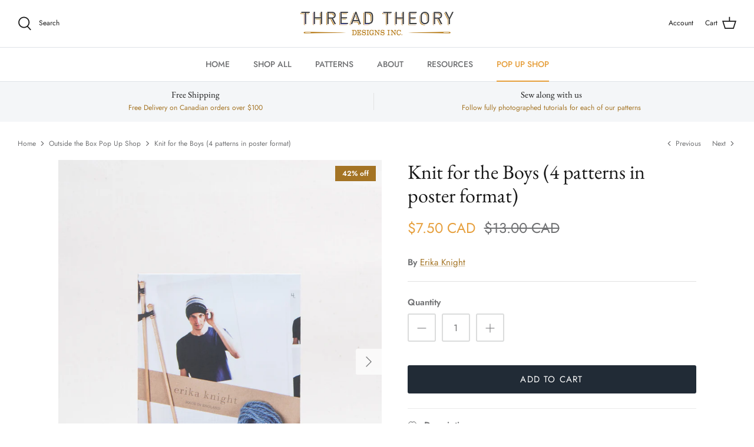

--- FILE ---
content_type: text/html; charset=utf-8
request_url: https://threadtheory.ca/collections/sale/products/knit-for-the-boys-4-patterns-in-poster-format
body_size: 24379
content:
<!DOCTYPE html>
<html lang="en">
<head>
  <!-- Symmetry 5.2.0 -->

  <link rel="preload" href="//threadtheory.ca/cdn/shop/t/17/assets/styles.css?v=30121843494875680451759332452" as="style">
  <meta charset="utf-8" />
<meta name="viewport" content="width=device-width,initial-scale=1.0" />
<meta http-equiv="X-UA-Compatible" content="IE=edge">

<link rel="preconnect" href="https://cdn.shopify.com" crossorigin>
<link rel="preconnect" href="https://fonts.shopify.com" crossorigin>
<link rel="preconnect" href="https://monorail-edge.shopifysvc.com"><link rel="preload" as="font" href="//threadtheory.ca/cdn/fonts/jost/jost_n4.d47a1b6347ce4a4c9f437608011273009d91f2b7.woff2" type="font/woff2" crossorigin><link rel="preload" as="font" href="//threadtheory.ca/cdn/fonts/jost/jost_n7.921dc18c13fa0b0c94c5e2517ffe06139c3615a3.woff2" type="font/woff2" crossorigin><link rel="preload" as="font" href="//threadtheory.ca/cdn/fonts/jost/jost_i4.b690098389649750ada222b9763d55796c5283a5.woff2" type="font/woff2" crossorigin><link rel="preload" as="font" href="//threadtheory.ca/cdn/fonts/jost/jost_i7.d8201b854e41e19d7ed9b1a31fe4fe71deea6d3f.woff2" type="font/woff2" crossorigin><link rel="preload" as="font" href="//threadtheory.ca/cdn/fonts/jost/jost_n5.7c8497861ffd15f4e1284cd221f14658b0e95d61.woff2" type="font/woff2" crossorigin><link rel="preload" as="font" href="//threadtheory.ca/cdn/fonts/ebgaramond/ebgaramond_n4.f03b4ad40330b0ec2af5bb96f169ce0df8a12bc0.woff2" type="font/woff2" crossorigin><link rel="preload" as="font" href="//threadtheory.ca/cdn/fonts/jost/jost_n4.d47a1b6347ce4a4c9f437608011273009d91f2b7.woff2" type="font/woff2" crossorigin><link rel="preload" href="//threadtheory.ca/cdn/shop/t/17/assets/vendor.min.js?v=11589511144441591071648243534" as="script">
<link rel="preload" href="//threadtheory.ca/cdn/shop/t/17/assets/theme.js?v=74057171116833319041648243533" as="script"><link rel="canonical" href="https://threadtheory.ca/products/knit-for-the-boys-4-patterns-in-poster-format" /><meta name="description" content="A paper poster of four menswear knitting designs by British designer, Erika Knight - all that you need to start a wardrobe of knit garments! Patterns include a chunky bi-colour jumper, a crew neck pullover with contrast colour tipping and integral elbow patches, an essential vee neck slipover vest and a beanie hat that">
  <meta name="theme-color" content="#212b36">

  <title>
    Knit for the Boys (4 patterns in poster format) &ndash; Thread Theory
  </title>

  <meta property="og:site_name" content="Thread Theory">
<meta property="og:url" content="https://threadtheory.ca/products/knit-for-the-boys-4-patterns-in-poster-format">
<meta property="og:title" content="Knit for the Boys (4 patterns in poster format)">
<meta property="og:type" content="product">
<meta property="og:description" content="A paper poster of four menswear knitting designs by British designer, Erika Knight - all that you need to start a wardrobe of knit garments! Patterns include a chunky bi-colour jumper, a crew neck pullover with contrast colour tipping and integral elbow patches, an essential vee neck slipover vest and a beanie hat that"><meta property="og:image" content="http://threadtheory.ca/cdn/shop/products/Thread_Theory_Menswear_Knitting_27_1200x1200.jpg?v=1464761899">
  <meta property="og:image:secure_url" content="https://threadtheory.ca/cdn/shop/products/Thread_Theory_Menswear_Knitting_27_1200x1200.jpg?v=1464761899">
  <meta property="og:image:width" content="960">
  <meta property="og:image:height" content="1200"><meta property="og:price:amount" content="7.50">
  <meta property="og:price:currency" content="CAD"><meta name="twitter:card" content="summary_large_image">
<meta name="twitter:title" content="Knit for the Boys (4 patterns in poster format)">
<meta name="twitter:description" content="A paper poster of four menswear knitting designs by British designer, Erika Knight - all that you need to start a wardrobe of knit garments! Patterns include a chunky bi-colour jumper, a crew neck pullover with contrast colour tipping and integral elbow patches, an essential vee neck slipover vest and a beanie hat that">


  <link href="//threadtheory.ca/cdn/shop/t/17/assets/styles.css?v=30121843494875680451759332452" rel="stylesheet" type="text/css" media="all" />

  <script>
    window.theme = window.theme || {};
    theme.money_format_with_product_code_preference = "\u003cspan class=money\u003e${{amount}} CAD\u003c\/span\u003e";
    theme.money_format_with_cart_code_preference = "\u003cspan class=money\u003e${{amount}} CAD\u003c\/span\u003e";
    theme.money_format = "\u003cspan class=money\u003e${{amount}} CAD\u003c\/span\u003e";
    theme.strings = {
      previous: "Previous",
      next: "Next",
      addressError: "Error looking up that address",
      addressNoResults: "No results for that address",
      addressQueryLimit: "You have exceeded the Google API usage limit. Consider upgrading to a \u003ca href=\"https:\/\/developers.google.com\/maps\/premium\/usage-limits\"\u003ePremium Plan\u003c\/a\u003e.",
      authError: "There was a problem authenticating your Google Maps API Key.",
      icon_labels_left: "Left",
      icon_labels_right: "Right",
      icon_labels_down: "Down",
      icon_labels_close: "Close",
      icon_labels_plus: "Plus",
      cart_terms_confirmation: "You must agree to the terms and conditions before continuing.",
      products_listing_from: "From",
      layout_live_search_see_all: "See all results",
      products_product_add_to_cart: "Add to Cart",
      products_variant_no_stock: "Sold out",
      products_variant_non_existent: "Unavailable",
      products_product_pick_a: "Pick a",
      products_product_unit_price_separator: " \/ ",
      general_navigation_menu_toggle_aria_label: "Toggle menu",
      general_accessibility_labels_close: "Close",
      products_added_notification_title: "Just added",
      products_added_notification_item: "Item",
      products_added_notification_unit_price: "Item price",
      products_added_notification_quantity: "Qty",
      products_added_notification_total_price: "Total price",
      products_added_notification_shipping_note: "Excl. shipping",
      products_added_notification_keep_shopping: "Keep Shopping",
      products_added_notification_cart: "Cart",
      products_product_adding_to_cart: "Adding",
      products_product_added_to_cart: "Added to cart",
      products_added_notification_subtotal: "Subtotal",
      products_labels_sold_out: "Sold Out",
      products_labels_sale: "Sale",
      products_labels_percent_reduction: "[[ amount ]]% off",
      products_labels_value_reduction_html: "[[ amount ]] off",
      products_product_preorder: "Pre-order",
      general_quick_search_pages: "Pages",
      general_quick_search_no_results: "Sorry, we couldn\u0026#39;t find any results",
      collections_general_see_all_subcollections: "See all..."
    };
    theme.routes = {
      search_url: '/search',
      cart_url: '/cart',
      cart_add_url: '/cart/add',
      cart_change_url: '/cart/change',
      predictive_search_url: '/search/suggest'
    };
    theme.settings = {
      cart_type: "drawer",
      quickbuy_style: "off",
      avoid_orphans: true
    };
    document.documentElement.classList.add('js');
  </script><script>window.performance && window.performance.mark && window.performance.mark('shopify.content_for_header.start');</script><meta name="facebook-domain-verification" content="rkcul21v2cixwmwthkburzjxly6fef">
<meta name="facebook-domain-verification" content="kk3fpnuh9qryajrjgqxxrkeihen00t">
<meta id="shopify-digital-wallet" name="shopify-digital-wallet" content="/3710101/digital_wallets/dialog">
<meta name="shopify-checkout-api-token" content="98a4993c98e6dc0f250f1ba9762f50d3">
<meta id="in-context-paypal-metadata" data-shop-id="3710101" data-venmo-supported="false" data-environment="production" data-locale="en_US" data-paypal-v4="true" data-currency="CAD">
<link rel="alternate" type="application/json+oembed" href="https://threadtheory.ca/products/knit-for-the-boys-4-patterns-in-poster-format.oembed">
<script async="async" src="/checkouts/internal/preloads.js?locale=en-CA"></script>
<link rel="preconnect" href="https://shop.app" crossorigin="anonymous">
<script async="async" src="https://shop.app/checkouts/internal/preloads.js?locale=en-CA&shop_id=3710101" crossorigin="anonymous"></script>
<script id="apple-pay-shop-capabilities" type="application/json">{"shopId":3710101,"countryCode":"CA","currencyCode":"CAD","merchantCapabilities":["supports3DS"],"merchantId":"gid:\/\/shopify\/Shop\/3710101","merchantName":"Thread Theory","requiredBillingContactFields":["postalAddress","email","phone"],"requiredShippingContactFields":["postalAddress","email","phone"],"shippingType":"shipping","supportedNetworks":["visa","masterCard","amex","discover","interac","jcb"],"total":{"type":"pending","label":"Thread Theory","amount":"1.00"},"shopifyPaymentsEnabled":true,"supportsSubscriptions":true}</script>
<script id="shopify-features" type="application/json">{"accessToken":"98a4993c98e6dc0f250f1ba9762f50d3","betas":["rich-media-storefront-analytics"],"domain":"threadtheory.ca","predictiveSearch":true,"shopId":3710101,"locale":"en"}</script>
<script>var Shopify = Shopify || {};
Shopify.shop = "thread-theory.myshopify.com";
Shopify.locale = "en";
Shopify.currency = {"active":"CAD","rate":"1.0"};
Shopify.country = "CA";
Shopify.theme = {"name":"Symmetry","id":131757572327,"schema_name":"Symmetry","schema_version":"5.2.0","theme_store_id":568,"role":"main"};
Shopify.theme.handle = "null";
Shopify.theme.style = {"id":null,"handle":null};
Shopify.cdnHost = "threadtheory.ca/cdn";
Shopify.routes = Shopify.routes || {};
Shopify.routes.root = "/";</script>
<script type="module">!function(o){(o.Shopify=o.Shopify||{}).modules=!0}(window);</script>
<script>!function(o){function n(){var o=[];function n(){o.push(Array.prototype.slice.apply(arguments))}return n.q=o,n}var t=o.Shopify=o.Shopify||{};t.loadFeatures=n(),t.autoloadFeatures=n()}(window);</script>
<script>
  window.ShopifyPay = window.ShopifyPay || {};
  window.ShopifyPay.apiHost = "shop.app\/pay";
  window.ShopifyPay.redirectState = null;
</script>
<script id="shop-js-analytics" type="application/json">{"pageType":"product"}</script>
<script defer="defer" async type="module" src="//threadtheory.ca/cdn/shopifycloud/shop-js/modules/v2/client.init-shop-cart-sync_C5BV16lS.en.esm.js"></script>
<script defer="defer" async type="module" src="//threadtheory.ca/cdn/shopifycloud/shop-js/modules/v2/chunk.common_CygWptCX.esm.js"></script>
<script type="module">
  await import("//threadtheory.ca/cdn/shopifycloud/shop-js/modules/v2/client.init-shop-cart-sync_C5BV16lS.en.esm.js");
await import("//threadtheory.ca/cdn/shopifycloud/shop-js/modules/v2/chunk.common_CygWptCX.esm.js");

  window.Shopify.SignInWithShop?.initShopCartSync?.({"fedCMEnabled":true,"windoidEnabled":true});

</script>
<script defer="defer" async type="module" src="//threadtheory.ca/cdn/shopifycloud/shop-js/modules/v2/client.payment-terms_CZxnsJam.en.esm.js"></script>
<script defer="defer" async type="module" src="//threadtheory.ca/cdn/shopifycloud/shop-js/modules/v2/chunk.common_CygWptCX.esm.js"></script>
<script defer="defer" async type="module" src="//threadtheory.ca/cdn/shopifycloud/shop-js/modules/v2/chunk.modal_D71HUcav.esm.js"></script>
<script type="module">
  await import("//threadtheory.ca/cdn/shopifycloud/shop-js/modules/v2/client.payment-terms_CZxnsJam.en.esm.js");
await import("//threadtheory.ca/cdn/shopifycloud/shop-js/modules/v2/chunk.common_CygWptCX.esm.js");
await import("//threadtheory.ca/cdn/shopifycloud/shop-js/modules/v2/chunk.modal_D71HUcav.esm.js");

  
</script>
<script>
  window.Shopify = window.Shopify || {};
  if (!window.Shopify.featureAssets) window.Shopify.featureAssets = {};
  window.Shopify.featureAssets['shop-js'] = {"shop-cart-sync":["modules/v2/client.shop-cart-sync_ZFArdW7E.en.esm.js","modules/v2/chunk.common_CygWptCX.esm.js"],"init-fed-cm":["modules/v2/client.init-fed-cm_CmiC4vf6.en.esm.js","modules/v2/chunk.common_CygWptCX.esm.js"],"shop-button":["modules/v2/client.shop-button_tlx5R9nI.en.esm.js","modules/v2/chunk.common_CygWptCX.esm.js"],"shop-cash-offers":["modules/v2/client.shop-cash-offers_DOA2yAJr.en.esm.js","modules/v2/chunk.common_CygWptCX.esm.js","modules/v2/chunk.modal_D71HUcav.esm.js"],"init-windoid":["modules/v2/client.init-windoid_sURxWdc1.en.esm.js","modules/v2/chunk.common_CygWptCX.esm.js"],"shop-toast-manager":["modules/v2/client.shop-toast-manager_ClPi3nE9.en.esm.js","modules/v2/chunk.common_CygWptCX.esm.js"],"init-shop-email-lookup-coordinator":["modules/v2/client.init-shop-email-lookup-coordinator_B8hsDcYM.en.esm.js","modules/v2/chunk.common_CygWptCX.esm.js"],"init-shop-cart-sync":["modules/v2/client.init-shop-cart-sync_C5BV16lS.en.esm.js","modules/v2/chunk.common_CygWptCX.esm.js"],"avatar":["modules/v2/client.avatar_BTnouDA3.en.esm.js"],"pay-button":["modules/v2/client.pay-button_FdsNuTd3.en.esm.js","modules/v2/chunk.common_CygWptCX.esm.js"],"init-customer-accounts":["modules/v2/client.init-customer-accounts_DxDtT_ad.en.esm.js","modules/v2/client.shop-login-button_C5VAVYt1.en.esm.js","modules/v2/chunk.common_CygWptCX.esm.js","modules/v2/chunk.modal_D71HUcav.esm.js"],"init-shop-for-new-customer-accounts":["modules/v2/client.init-shop-for-new-customer-accounts_ChsxoAhi.en.esm.js","modules/v2/client.shop-login-button_C5VAVYt1.en.esm.js","modules/v2/chunk.common_CygWptCX.esm.js","modules/v2/chunk.modal_D71HUcav.esm.js"],"shop-login-button":["modules/v2/client.shop-login-button_C5VAVYt1.en.esm.js","modules/v2/chunk.common_CygWptCX.esm.js","modules/v2/chunk.modal_D71HUcav.esm.js"],"init-customer-accounts-sign-up":["modules/v2/client.init-customer-accounts-sign-up_CPSyQ0Tj.en.esm.js","modules/v2/client.shop-login-button_C5VAVYt1.en.esm.js","modules/v2/chunk.common_CygWptCX.esm.js","modules/v2/chunk.modal_D71HUcav.esm.js"],"shop-follow-button":["modules/v2/client.shop-follow-button_Cva4Ekp9.en.esm.js","modules/v2/chunk.common_CygWptCX.esm.js","modules/v2/chunk.modal_D71HUcav.esm.js"],"checkout-modal":["modules/v2/client.checkout-modal_BPM8l0SH.en.esm.js","modules/v2/chunk.common_CygWptCX.esm.js","modules/v2/chunk.modal_D71HUcav.esm.js"],"lead-capture":["modules/v2/client.lead-capture_Bi8yE_yS.en.esm.js","modules/v2/chunk.common_CygWptCX.esm.js","modules/v2/chunk.modal_D71HUcav.esm.js"],"shop-login":["modules/v2/client.shop-login_D6lNrXab.en.esm.js","modules/v2/chunk.common_CygWptCX.esm.js","modules/v2/chunk.modal_D71HUcav.esm.js"],"payment-terms":["modules/v2/client.payment-terms_CZxnsJam.en.esm.js","modules/v2/chunk.common_CygWptCX.esm.js","modules/v2/chunk.modal_D71HUcav.esm.js"]};
</script>
<script>(function() {
  var isLoaded = false;
  function asyncLoad() {
    if (isLoaded) return;
    isLoaded = true;
    var urls = ["https:\/\/chimpstatic.com\/mcjs-connected\/js\/users\/0315c0967a3f546a41efa41b4\/a583f7f004a128fae31170513.js?shop=thread-theory.myshopify.com","https:\/\/chimpstatic.com\/mcjs-connected\/js\/users\/0315c0967a3f546a41efa41b4\/a583f7f004a128fae31170513.js?shop=thread-theory.myshopify.com","\/\/shopify.privy.com\/widget.js?shop=thread-theory.myshopify.com","https:\/\/chimpstatic.com\/mcjs-connected\/js\/users\/0315c0967a3f546a41efa41b4\/f3b23e0703481ad5b6a81fa0e.js?shop=thread-theory.myshopify.com","\/\/cdn.shopify.com\/proxy\/64e5d010cf6cda6951b6be39de59b89c8b3cb29bdd358892dc8badc8c040a23d\/bucket.useifsapp.com\/theme-files-min\/js\/ifs-script-tag-min.js?v=2\u0026shop=thread-theory.myshopify.com\u0026sp-cache-control=cHVibGljLCBtYXgtYWdlPTkwMA"];
    for (var i = 0; i < urls.length; i++) {
      var s = document.createElement('script');
      s.type = 'text/javascript';
      s.async = true;
      s.src = urls[i];
      var x = document.getElementsByTagName('script')[0];
      x.parentNode.insertBefore(s, x);
    }
  };
  if(window.attachEvent) {
    window.attachEvent('onload', asyncLoad);
  } else {
    window.addEventListener('load', asyncLoad, false);
  }
})();</script>
<script id="__st">var __st={"a":3710101,"offset":-28800,"reqid":"22ad47da-f955-435d-97e5-901bc089f83e-1768786665","pageurl":"threadtheory.ca\/collections\/sale\/products\/knit-for-the-boys-4-patterns-in-poster-format","u":"0c74db800b29","p":"product","rtyp":"product","rid":2599713605};</script>
<script>window.ShopifyPaypalV4VisibilityTracking = true;</script>
<script id="captcha-bootstrap">!function(){'use strict';const t='contact',e='account',n='new_comment',o=[[t,t],['blogs',n],['comments',n],[t,'customer']],c=[[e,'customer_login'],[e,'guest_login'],[e,'recover_customer_password'],[e,'create_customer']],r=t=>t.map((([t,e])=>`form[action*='/${t}']:not([data-nocaptcha='true']) input[name='form_type'][value='${e}']`)).join(','),a=t=>()=>t?[...document.querySelectorAll(t)].map((t=>t.form)):[];function s(){const t=[...o],e=r(t);return a(e)}const i='password',u='form_key',d=['recaptcha-v3-token','g-recaptcha-response','h-captcha-response',i],f=()=>{try{return window.sessionStorage}catch{return}},m='__shopify_v',_=t=>t.elements[u];function p(t,e,n=!1){try{const o=window.sessionStorage,c=JSON.parse(o.getItem(e)),{data:r}=function(t){const{data:e,action:n}=t;return t[m]||n?{data:e,action:n}:{data:t,action:n}}(c);for(const[e,n]of Object.entries(r))t.elements[e]&&(t.elements[e].value=n);n&&o.removeItem(e)}catch(o){console.error('form repopulation failed',{error:o})}}const l='form_type',E='cptcha';function T(t){t.dataset[E]=!0}const w=window,h=w.document,L='Shopify',v='ce_forms',y='captcha';let A=!1;((t,e)=>{const n=(g='f06e6c50-85a8-45c8-87d0-21a2b65856fe',I='https://cdn.shopify.com/shopifycloud/storefront-forms-hcaptcha/ce_storefront_forms_captcha_hcaptcha.v1.5.2.iife.js',D={infoText:'Protected by hCaptcha',privacyText:'Privacy',termsText:'Terms'},(t,e,n)=>{const o=w[L][v],c=o.bindForm;if(c)return c(t,g,e,D).then(n);var r;o.q.push([[t,g,e,D],n]),r=I,A||(h.body.append(Object.assign(h.createElement('script'),{id:'captcha-provider',async:!0,src:r})),A=!0)});var g,I,D;w[L]=w[L]||{},w[L][v]=w[L][v]||{},w[L][v].q=[],w[L][y]=w[L][y]||{},w[L][y].protect=function(t,e){n(t,void 0,e),T(t)},Object.freeze(w[L][y]),function(t,e,n,w,h,L){const[v,y,A,g]=function(t,e,n){const i=e?o:[],u=t?c:[],d=[...i,...u],f=r(d),m=r(i),_=r(d.filter((([t,e])=>n.includes(e))));return[a(f),a(m),a(_),s()]}(w,h,L),I=t=>{const e=t.target;return e instanceof HTMLFormElement?e:e&&e.form},D=t=>v().includes(t);t.addEventListener('submit',(t=>{const e=I(t);if(!e)return;const n=D(e)&&!e.dataset.hcaptchaBound&&!e.dataset.recaptchaBound,o=_(e),c=g().includes(e)&&(!o||!o.value);(n||c)&&t.preventDefault(),c&&!n&&(function(t){try{if(!f())return;!function(t){const e=f();if(!e)return;const n=_(t);if(!n)return;const o=n.value;o&&e.removeItem(o)}(t);const e=Array.from(Array(32),(()=>Math.random().toString(36)[2])).join('');!function(t,e){_(t)||t.append(Object.assign(document.createElement('input'),{type:'hidden',name:u})),t.elements[u].value=e}(t,e),function(t,e){const n=f();if(!n)return;const o=[...t.querySelectorAll(`input[type='${i}']`)].map((({name:t})=>t)),c=[...d,...o],r={};for(const[a,s]of new FormData(t).entries())c.includes(a)||(r[a]=s);n.setItem(e,JSON.stringify({[m]:1,action:t.action,data:r}))}(t,e)}catch(e){console.error('failed to persist form',e)}}(e),e.submit())}));const S=(t,e)=>{t&&!t.dataset[E]&&(n(t,e.some((e=>e===t))),T(t))};for(const o of['focusin','change'])t.addEventListener(o,(t=>{const e=I(t);D(e)&&S(e,y())}));const B=e.get('form_key'),M=e.get(l),P=B&&M;t.addEventListener('DOMContentLoaded',(()=>{const t=y();if(P)for(const e of t)e.elements[l].value===M&&p(e,B);[...new Set([...A(),...v().filter((t=>'true'===t.dataset.shopifyCaptcha))])].forEach((e=>S(e,t)))}))}(h,new URLSearchParams(w.location.search),n,t,e,['guest_login'])})(!0,!0)}();</script>
<script integrity="sha256-4kQ18oKyAcykRKYeNunJcIwy7WH5gtpwJnB7kiuLZ1E=" data-source-attribution="shopify.loadfeatures" defer="defer" src="//threadtheory.ca/cdn/shopifycloud/storefront/assets/storefront/load_feature-a0a9edcb.js" crossorigin="anonymous"></script>
<script crossorigin="anonymous" defer="defer" src="//threadtheory.ca/cdn/shopifycloud/storefront/assets/shopify_pay/storefront-65b4c6d7.js?v=20250812"></script>
<script data-source-attribution="shopify.dynamic_checkout.dynamic.init">var Shopify=Shopify||{};Shopify.PaymentButton=Shopify.PaymentButton||{isStorefrontPortableWallets:!0,init:function(){window.Shopify.PaymentButton.init=function(){};var t=document.createElement("script");t.src="https://threadtheory.ca/cdn/shopifycloud/portable-wallets/latest/portable-wallets.en.js",t.type="module",document.head.appendChild(t)}};
</script>
<script data-source-attribution="shopify.dynamic_checkout.buyer_consent">
  function portableWalletsHideBuyerConsent(e){var t=document.getElementById("shopify-buyer-consent"),n=document.getElementById("shopify-subscription-policy-button");t&&n&&(t.classList.add("hidden"),t.setAttribute("aria-hidden","true"),n.removeEventListener("click",e))}function portableWalletsShowBuyerConsent(e){var t=document.getElementById("shopify-buyer-consent"),n=document.getElementById("shopify-subscription-policy-button");t&&n&&(t.classList.remove("hidden"),t.removeAttribute("aria-hidden"),n.addEventListener("click",e))}window.Shopify?.PaymentButton&&(window.Shopify.PaymentButton.hideBuyerConsent=portableWalletsHideBuyerConsent,window.Shopify.PaymentButton.showBuyerConsent=portableWalletsShowBuyerConsent);
</script>
<script data-source-attribution="shopify.dynamic_checkout.cart.bootstrap">document.addEventListener("DOMContentLoaded",(function(){function t(){return document.querySelector("shopify-accelerated-checkout-cart, shopify-accelerated-checkout")}if(t())Shopify.PaymentButton.init();else{new MutationObserver((function(e,n){t()&&(Shopify.PaymentButton.init(),n.disconnect())})).observe(document.body,{childList:!0,subtree:!0})}}));
</script>
<link id="shopify-accelerated-checkout-styles" rel="stylesheet" media="screen" href="https://threadtheory.ca/cdn/shopifycloud/portable-wallets/latest/accelerated-checkout-backwards-compat.css" crossorigin="anonymous">
<style id="shopify-accelerated-checkout-cart">
        #shopify-buyer-consent {
  margin-top: 1em;
  display: inline-block;
  width: 100%;
}

#shopify-buyer-consent.hidden {
  display: none;
}

#shopify-subscription-policy-button {
  background: none;
  border: none;
  padding: 0;
  text-decoration: underline;
  font-size: inherit;
  cursor: pointer;
}

#shopify-subscription-policy-button::before {
  box-shadow: none;
}

      </style>
<script id="sections-script" data-sections="product-recommendations" defer="defer" src="//threadtheory.ca/cdn/shop/t/17/compiled_assets/scripts.js?1069"></script>
<script>window.performance && window.performance.mark && window.performance.mark('shopify.content_for_header.end');</script>
<link href="https://monorail-edge.shopifysvc.com" rel="dns-prefetch">
<script>(function(){if ("sendBeacon" in navigator && "performance" in window) {try {var session_token_from_headers = performance.getEntriesByType('navigation')[0].serverTiming.find(x => x.name == '_s').description;} catch {var session_token_from_headers = undefined;}var session_cookie_matches = document.cookie.match(/_shopify_s=([^;]*)/);var session_token_from_cookie = session_cookie_matches && session_cookie_matches.length === 2 ? session_cookie_matches[1] : "";var session_token = session_token_from_headers || session_token_from_cookie || "";function handle_abandonment_event(e) {var entries = performance.getEntries().filter(function(entry) {return /monorail-edge.shopifysvc.com/.test(entry.name);});if (!window.abandonment_tracked && entries.length === 0) {window.abandonment_tracked = true;var currentMs = Date.now();var navigation_start = performance.timing.navigationStart;var payload = {shop_id: 3710101,url: window.location.href,navigation_start,duration: currentMs - navigation_start,session_token,page_type: "product"};window.navigator.sendBeacon("https://monorail-edge.shopifysvc.com/v1/produce", JSON.stringify({schema_id: "online_store_buyer_site_abandonment/1.1",payload: payload,metadata: {event_created_at_ms: currentMs,event_sent_at_ms: currentMs}}));}}window.addEventListener('pagehide', handle_abandonment_event);}}());</script>
<script id="web-pixels-manager-setup">(function e(e,d,r,n,o){if(void 0===o&&(o={}),!Boolean(null===(a=null===(i=window.Shopify)||void 0===i?void 0:i.analytics)||void 0===a?void 0:a.replayQueue)){var i,a;window.Shopify=window.Shopify||{};var t=window.Shopify;t.analytics=t.analytics||{};var s=t.analytics;s.replayQueue=[],s.publish=function(e,d,r){return s.replayQueue.push([e,d,r]),!0};try{self.performance.mark("wpm:start")}catch(e){}var l=function(){var e={modern:/Edge?\/(1{2}[4-9]|1[2-9]\d|[2-9]\d{2}|\d{4,})\.\d+(\.\d+|)|Firefox\/(1{2}[4-9]|1[2-9]\d|[2-9]\d{2}|\d{4,})\.\d+(\.\d+|)|Chrom(ium|e)\/(9{2}|\d{3,})\.\d+(\.\d+|)|(Maci|X1{2}).+ Version\/(15\.\d+|(1[6-9]|[2-9]\d|\d{3,})\.\d+)([,.]\d+|)( \(\w+\)|)( Mobile\/\w+|) Safari\/|Chrome.+OPR\/(9{2}|\d{3,})\.\d+\.\d+|(CPU[ +]OS|iPhone[ +]OS|CPU[ +]iPhone|CPU IPhone OS|CPU iPad OS)[ +]+(15[._]\d+|(1[6-9]|[2-9]\d|\d{3,})[._]\d+)([._]\d+|)|Android:?[ /-](13[3-9]|1[4-9]\d|[2-9]\d{2}|\d{4,})(\.\d+|)(\.\d+|)|Android.+Firefox\/(13[5-9]|1[4-9]\d|[2-9]\d{2}|\d{4,})\.\d+(\.\d+|)|Android.+Chrom(ium|e)\/(13[3-9]|1[4-9]\d|[2-9]\d{2}|\d{4,})\.\d+(\.\d+|)|SamsungBrowser\/([2-9]\d|\d{3,})\.\d+/,legacy:/Edge?\/(1[6-9]|[2-9]\d|\d{3,})\.\d+(\.\d+|)|Firefox\/(5[4-9]|[6-9]\d|\d{3,})\.\d+(\.\d+|)|Chrom(ium|e)\/(5[1-9]|[6-9]\d|\d{3,})\.\d+(\.\d+|)([\d.]+$|.*Safari\/(?![\d.]+ Edge\/[\d.]+$))|(Maci|X1{2}).+ Version\/(10\.\d+|(1[1-9]|[2-9]\d|\d{3,})\.\d+)([,.]\d+|)( \(\w+\)|)( Mobile\/\w+|) Safari\/|Chrome.+OPR\/(3[89]|[4-9]\d|\d{3,})\.\d+\.\d+|(CPU[ +]OS|iPhone[ +]OS|CPU[ +]iPhone|CPU IPhone OS|CPU iPad OS)[ +]+(10[._]\d+|(1[1-9]|[2-9]\d|\d{3,})[._]\d+)([._]\d+|)|Android:?[ /-](13[3-9]|1[4-9]\d|[2-9]\d{2}|\d{4,})(\.\d+|)(\.\d+|)|Mobile Safari.+OPR\/([89]\d|\d{3,})\.\d+\.\d+|Android.+Firefox\/(13[5-9]|1[4-9]\d|[2-9]\d{2}|\d{4,})\.\d+(\.\d+|)|Android.+Chrom(ium|e)\/(13[3-9]|1[4-9]\d|[2-9]\d{2}|\d{4,})\.\d+(\.\d+|)|Android.+(UC? ?Browser|UCWEB|U3)[ /]?(15\.([5-9]|\d{2,})|(1[6-9]|[2-9]\d|\d{3,})\.\d+)\.\d+|SamsungBrowser\/(5\.\d+|([6-9]|\d{2,})\.\d+)|Android.+MQ{2}Browser\/(14(\.(9|\d{2,})|)|(1[5-9]|[2-9]\d|\d{3,})(\.\d+|))(\.\d+|)|K[Aa][Ii]OS\/(3\.\d+|([4-9]|\d{2,})\.\d+)(\.\d+|)/},d=e.modern,r=e.legacy,n=navigator.userAgent;return n.match(d)?"modern":n.match(r)?"legacy":"unknown"}(),u="modern"===l?"modern":"legacy",c=(null!=n?n:{modern:"",legacy:""})[u],f=function(e){return[e.baseUrl,"/wpm","/b",e.hashVersion,"modern"===e.buildTarget?"m":"l",".js"].join("")}({baseUrl:d,hashVersion:r,buildTarget:u}),m=function(e){var d=e.version,r=e.bundleTarget,n=e.surface,o=e.pageUrl,i=e.monorailEndpoint;return{emit:function(e){var a=e.status,t=e.errorMsg,s=(new Date).getTime(),l=JSON.stringify({metadata:{event_sent_at_ms:s},events:[{schema_id:"web_pixels_manager_load/3.1",payload:{version:d,bundle_target:r,page_url:o,status:a,surface:n,error_msg:t},metadata:{event_created_at_ms:s}}]});if(!i)return console&&console.warn&&console.warn("[Web Pixels Manager] No Monorail endpoint provided, skipping logging."),!1;try{return self.navigator.sendBeacon.bind(self.navigator)(i,l)}catch(e){}var u=new XMLHttpRequest;try{return u.open("POST",i,!0),u.setRequestHeader("Content-Type","text/plain"),u.send(l),!0}catch(e){return console&&console.warn&&console.warn("[Web Pixels Manager] Got an unhandled error while logging to Monorail."),!1}}}}({version:r,bundleTarget:l,surface:e.surface,pageUrl:self.location.href,monorailEndpoint:e.monorailEndpoint});try{o.browserTarget=l,function(e){var d=e.src,r=e.async,n=void 0===r||r,o=e.onload,i=e.onerror,a=e.sri,t=e.scriptDataAttributes,s=void 0===t?{}:t,l=document.createElement("script"),u=document.querySelector("head"),c=document.querySelector("body");if(l.async=n,l.src=d,a&&(l.integrity=a,l.crossOrigin="anonymous"),s)for(var f in s)if(Object.prototype.hasOwnProperty.call(s,f))try{l.dataset[f]=s[f]}catch(e){}if(o&&l.addEventListener("load",o),i&&l.addEventListener("error",i),u)u.appendChild(l);else{if(!c)throw new Error("Did not find a head or body element to append the script");c.appendChild(l)}}({src:f,async:!0,onload:function(){if(!function(){var e,d;return Boolean(null===(d=null===(e=window.Shopify)||void 0===e?void 0:e.analytics)||void 0===d?void 0:d.initialized)}()){var d=window.webPixelsManager.init(e)||void 0;if(d){var r=window.Shopify.analytics;r.replayQueue.forEach((function(e){var r=e[0],n=e[1],o=e[2];d.publishCustomEvent(r,n,o)})),r.replayQueue=[],r.publish=d.publishCustomEvent,r.visitor=d.visitor,r.initialized=!0}}},onerror:function(){return m.emit({status:"failed",errorMsg:"".concat(f," has failed to load")})},sri:function(e){var d=/^sha384-[A-Za-z0-9+/=]+$/;return"string"==typeof e&&d.test(e)}(c)?c:"",scriptDataAttributes:o}),m.emit({status:"loading"})}catch(e){m.emit({status:"failed",errorMsg:(null==e?void 0:e.message)||"Unknown error"})}}})({shopId: 3710101,storefrontBaseUrl: "https://threadtheory.ca",extensionsBaseUrl: "https://extensions.shopifycdn.com/cdn/shopifycloud/web-pixels-manager",monorailEndpoint: "https://monorail-edge.shopifysvc.com/unstable/produce_batch",surface: "storefront-renderer",enabledBetaFlags: ["2dca8a86"],webPixelsConfigList: [{"id":"159088871","configuration":"{\"pixel_id\":\"218956870372654\",\"pixel_type\":\"facebook_pixel\",\"metaapp_system_user_token\":\"-\"}","eventPayloadVersion":"v1","runtimeContext":"OPEN","scriptVersion":"ca16bc87fe92b6042fbaa3acc2fbdaa6","type":"APP","apiClientId":2329312,"privacyPurposes":["ANALYTICS","MARKETING","SALE_OF_DATA"],"dataSharingAdjustments":{"protectedCustomerApprovalScopes":["read_customer_address","read_customer_email","read_customer_name","read_customer_personal_data","read_customer_phone"]}},{"id":"72122599","configuration":"{\"tagID\":\"2613189939945\"}","eventPayloadVersion":"v1","runtimeContext":"STRICT","scriptVersion":"18031546ee651571ed29edbe71a3550b","type":"APP","apiClientId":3009811,"privacyPurposes":["ANALYTICS","MARKETING","SALE_OF_DATA"],"dataSharingAdjustments":{"protectedCustomerApprovalScopes":["read_customer_address","read_customer_email","read_customer_name","read_customer_personal_data","read_customer_phone"]}},{"id":"69730535","eventPayloadVersion":"v1","runtimeContext":"LAX","scriptVersion":"1","type":"CUSTOM","privacyPurposes":["ANALYTICS"],"name":"Google Analytics tag (migrated)"},{"id":"shopify-app-pixel","configuration":"{}","eventPayloadVersion":"v1","runtimeContext":"STRICT","scriptVersion":"0450","apiClientId":"shopify-pixel","type":"APP","privacyPurposes":["ANALYTICS","MARKETING"]},{"id":"shopify-custom-pixel","eventPayloadVersion":"v1","runtimeContext":"LAX","scriptVersion":"0450","apiClientId":"shopify-pixel","type":"CUSTOM","privacyPurposes":["ANALYTICS","MARKETING"]}],isMerchantRequest: false,initData: {"shop":{"name":"Thread Theory","paymentSettings":{"currencyCode":"CAD"},"myshopifyDomain":"thread-theory.myshopify.com","countryCode":"CA","storefrontUrl":"https:\/\/threadtheory.ca"},"customer":null,"cart":null,"checkout":null,"productVariants":[{"price":{"amount":7.5,"currencyCode":"CAD"},"product":{"title":"Knit for the Boys (4 patterns in poster format)","vendor":"Erika Knight","id":"2599713605","untranslatedTitle":"Knit for the Boys (4 patterns in poster format)","url":"\/products\/knit-for-the-boys-4-patterns-in-poster-format","type":"Knitting"},"id":"7574292613","image":{"src":"\/\/threadtheory.ca\/cdn\/shop\/products\/Thread_Theory_Menswear_Knitting_27.jpg?v=1464761899"},"sku":"KPKFTBPos","title":"Default Title","untranslatedTitle":"Default Title"}],"purchasingCompany":null},},"https://threadtheory.ca/cdn","fcfee988w5aeb613cpc8e4bc33m6693e112",{"modern":"","legacy":""},{"shopId":"3710101","storefrontBaseUrl":"https:\/\/threadtheory.ca","extensionBaseUrl":"https:\/\/extensions.shopifycdn.com\/cdn\/shopifycloud\/web-pixels-manager","surface":"storefront-renderer","enabledBetaFlags":"[\"2dca8a86\"]","isMerchantRequest":"false","hashVersion":"fcfee988w5aeb613cpc8e4bc33m6693e112","publish":"custom","events":"[[\"page_viewed\",{}],[\"product_viewed\",{\"productVariant\":{\"price\":{\"amount\":7.5,\"currencyCode\":\"CAD\"},\"product\":{\"title\":\"Knit for the Boys (4 patterns in poster format)\",\"vendor\":\"Erika Knight\",\"id\":\"2599713605\",\"untranslatedTitle\":\"Knit for the Boys (4 patterns in poster format)\",\"url\":\"\/products\/knit-for-the-boys-4-patterns-in-poster-format\",\"type\":\"Knitting\"},\"id\":\"7574292613\",\"image\":{\"src\":\"\/\/threadtheory.ca\/cdn\/shop\/products\/Thread_Theory_Menswear_Knitting_27.jpg?v=1464761899\"},\"sku\":\"KPKFTBPos\",\"title\":\"Default Title\",\"untranslatedTitle\":\"Default Title\"}}]]"});</script><script>
  window.ShopifyAnalytics = window.ShopifyAnalytics || {};
  window.ShopifyAnalytics.meta = window.ShopifyAnalytics.meta || {};
  window.ShopifyAnalytics.meta.currency = 'CAD';
  var meta = {"product":{"id":2599713605,"gid":"gid:\/\/shopify\/Product\/2599713605","vendor":"Erika Knight","type":"Knitting","handle":"knit-for-the-boys-4-patterns-in-poster-format","variants":[{"id":7574292613,"price":750,"name":"Knit for the Boys (4 patterns in poster format)","public_title":null,"sku":"KPKFTBPos"}],"remote":false},"page":{"pageType":"product","resourceType":"product","resourceId":2599713605,"requestId":"22ad47da-f955-435d-97e5-901bc089f83e-1768786665"}};
  for (var attr in meta) {
    window.ShopifyAnalytics.meta[attr] = meta[attr];
  }
</script>
<script class="analytics">
  (function () {
    var customDocumentWrite = function(content) {
      var jquery = null;

      if (window.jQuery) {
        jquery = window.jQuery;
      } else if (window.Checkout && window.Checkout.$) {
        jquery = window.Checkout.$;
      }

      if (jquery) {
        jquery('body').append(content);
      }
    };

    var hasLoggedConversion = function(token) {
      if (token) {
        return document.cookie.indexOf('loggedConversion=' + token) !== -1;
      }
      return false;
    }

    var setCookieIfConversion = function(token) {
      if (token) {
        var twoMonthsFromNow = new Date(Date.now());
        twoMonthsFromNow.setMonth(twoMonthsFromNow.getMonth() + 2);

        document.cookie = 'loggedConversion=' + token + '; expires=' + twoMonthsFromNow;
      }
    }

    var trekkie = window.ShopifyAnalytics.lib = window.trekkie = window.trekkie || [];
    if (trekkie.integrations) {
      return;
    }
    trekkie.methods = [
      'identify',
      'page',
      'ready',
      'track',
      'trackForm',
      'trackLink'
    ];
    trekkie.factory = function(method) {
      return function() {
        var args = Array.prototype.slice.call(arguments);
        args.unshift(method);
        trekkie.push(args);
        return trekkie;
      };
    };
    for (var i = 0; i < trekkie.methods.length; i++) {
      var key = trekkie.methods[i];
      trekkie[key] = trekkie.factory(key);
    }
    trekkie.load = function(config) {
      trekkie.config = config || {};
      trekkie.config.initialDocumentCookie = document.cookie;
      var first = document.getElementsByTagName('script')[0];
      var script = document.createElement('script');
      script.type = 'text/javascript';
      script.onerror = function(e) {
        var scriptFallback = document.createElement('script');
        scriptFallback.type = 'text/javascript';
        scriptFallback.onerror = function(error) {
                var Monorail = {
      produce: function produce(monorailDomain, schemaId, payload) {
        var currentMs = new Date().getTime();
        var event = {
          schema_id: schemaId,
          payload: payload,
          metadata: {
            event_created_at_ms: currentMs,
            event_sent_at_ms: currentMs
          }
        };
        return Monorail.sendRequest("https://" + monorailDomain + "/v1/produce", JSON.stringify(event));
      },
      sendRequest: function sendRequest(endpointUrl, payload) {
        // Try the sendBeacon API
        if (window && window.navigator && typeof window.navigator.sendBeacon === 'function' && typeof window.Blob === 'function' && !Monorail.isIos12()) {
          var blobData = new window.Blob([payload], {
            type: 'text/plain'
          });

          if (window.navigator.sendBeacon(endpointUrl, blobData)) {
            return true;
          } // sendBeacon was not successful

        } // XHR beacon

        var xhr = new XMLHttpRequest();

        try {
          xhr.open('POST', endpointUrl);
          xhr.setRequestHeader('Content-Type', 'text/plain');
          xhr.send(payload);
        } catch (e) {
          console.log(e);
        }

        return false;
      },
      isIos12: function isIos12() {
        return window.navigator.userAgent.lastIndexOf('iPhone; CPU iPhone OS 12_') !== -1 || window.navigator.userAgent.lastIndexOf('iPad; CPU OS 12_') !== -1;
      }
    };
    Monorail.produce('monorail-edge.shopifysvc.com',
      'trekkie_storefront_load_errors/1.1',
      {shop_id: 3710101,
      theme_id: 131757572327,
      app_name: "storefront",
      context_url: window.location.href,
      source_url: "//threadtheory.ca/cdn/s/trekkie.storefront.cd680fe47e6c39ca5d5df5f0a32d569bc48c0f27.min.js"});

        };
        scriptFallback.async = true;
        scriptFallback.src = '//threadtheory.ca/cdn/s/trekkie.storefront.cd680fe47e6c39ca5d5df5f0a32d569bc48c0f27.min.js';
        first.parentNode.insertBefore(scriptFallback, first);
      };
      script.async = true;
      script.src = '//threadtheory.ca/cdn/s/trekkie.storefront.cd680fe47e6c39ca5d5df5f0a32d569bc48c0f27.min.js';
      first.parentNode.insertBefore(script, first);
    };
    trekkie.load(
      {"Trekkie":{"appName":"storefront","development":false,"defaultAttributes":{"shopId":3710101,"isMerchantRequest":null,"themeId":131757572327,"themeCityHash":"5957798902968718858","contentLanguage":"en","currency":"CAD","eventMetadataId":"28f0a48f-c4cf-412c-9f61-3d3e76a88227"},"isServerSideCookieWritingEnabled":true,"monorailRegion":"shop_domain","enabledBetaFlags":["65f19447"]},"Session Attribution":{},"S2S":{"facebookCapiEnabled":false,"source":"trekkie-storefront-renderer","apiClientId":580111}}
    );

    var loaded = false;
    trekkie.ready(function() {
      if (loaded) return;
      loaded = true;

      window.ShopifyAnalytics.lib = window.trekkie;

      var originalDocumentWrite = document.write;
      document.write = customDocumentWrite;
      try { window.ShopifyAnalytics.merchantGoogleAnalytics.call(this); } catch(error) {};
      document.write = originalDocumentWrite;

      window.ShopifyAnalytics.lib.page(null,{"pageType":"product","resourceType":"product","resourceId":2599713605,"requestId":"22ad47da-f955-435d-97e5-901bc089f83e-1768786665","shopifyEmitted":true});

      var match = window.location.pathname.match(/checkouts\/(.+)\/(thank_you|post_purchase)/)
      var token = match? match[1]: undefined;
      if (!hasLoggedConversion(token)) {
        setCookieIfConversion(token);
        window.ShopifyAnalytics.lib.track("Viewed Product",{"currency":"CAD","variantId":7574292613,"productId":2599713605,"productGid":"gid:\/\/shopify\/Product\/2599713605","name":"Knit for the Boys (4 patterns in poster format)","price":"7.50","sku":"KPKFTBPos","brand":"Erika Knight","variant":null,"category":"Knitting","nonInteraction":true,"remote":false},undefined,undefined,{"shopifyEmitted":true});
      window.ShopifyAnalytics.lib.track("monorail:\/\/trekkie_storefront_viewed_product\/1.1",{"currency":"CAD","variantId":7574292613,"productId":2599713605,"productGid":"gid:\/\/shopify\/Product\/2599713605","name":"Knit for the Boys (4 patterns in poster format)","price":"7.50","sku":"KPKFTBPos","brand":"Erika Knight","variant":null,"category":"Knitting","nonInteraction":true,"remote":false,"referer":"https:\/\/threadtheory.ca\/collections\/sale\/products\/knit-for-the-boys-4-patterns-in-poster-format"});
      }
    });


        var eventsListenerScript = document.createElement('script');
        eventsListenerScript.async = true;
        eventsListenerScript.src = "//threadtheory.ca/cdn/shopifycloud/storefront/assets/shop_events_listener-3da45d37.js";
        document.getElementsByTagName('head')[0].appendChild(eventsListenerScript);

})();</script>
  <script>
  if (!window.ga || (window.ga && typeof window.ga !== 'function')) {
    window.ga = function ga() {
      (window.ga.q = window.ga.q || []).push(arguments);
      if (window.Shopify && window.Shopify.analytics && typeof window.Shopify.analytics.publish === 'function') {
        window.Shopify.analytics.publish("ga_stub_called", {}, {sendTo: "google_osp_migration"});
      }
      console.error("Shopify's Google Analytics stub called with:", Array.from(arguments), "\nSee https://help.shopify.com/manual/promoting-marketing/pixels/pixel-migration#google for more information.");
    };
    if (window.Shopify && window.Shopify.analytics && typeof window.Shopify.analytics.publish === 'function') {
      window.Shopify.analytics.publish("ga_stub_initialized", {}, {sendTo: "google_osp_migration"});
    }
  }
</script>
<script
  defer
  src="https://threadtheory.ca/cdn/shopifycloud/perf-kit/shopify-perf-kit-3.0.4.min.js"
  data-application="storefront-renderer"
  data-shop-id="3710101"
  data-render-region="gcp-us-central1"
  data-page-type="product"
  data-theme-instance-id="131757572327"
  data-theme-name="Symmetry"
  data-theme-version="5.2.0"
  data-monorail-region="shop_domain"
  data-resource-timing-sampling-rate="10"
  data-shs="true"
  data-shs-beacon="true"
  data-shs-export-with-fetch="true"
  data-shs-logs-sample-rate="1"
  data-shs-beacon-endpoint="https://threadtheory.ca/api/collect"
></script>
</head>

<body class="template-product
" data-cc-animate-timeout="0"><script>
      if ('IntersectionObserver' in window) {
        document.body.classList.add("cc-animate-enabled");
      }
    </script><a class="skip-link visually-hidden" href="#content">Skip to content</a>

  <div id="shopify-section-announcement-bar" class="shopify-section section-announcement-bar">

</div>
  <div id="shopify-section-header" class="shopify-section section-header"><style data-shopify>
  .logo img {
    width: 260px;
  }
  .logo-area__middle--logo-image {
    max-width: 260px;
  }
  @media (max-width: 767px) {
    .logo img {
      width: 130px;
    }
  }.section-header {
    position: -webkit-sticky;
    position: sticky;
  }</style>


<div data-section-type="header" data-cc-animate>
  <div id="pageheader" class="pageheader pageheader--layout-inline-menu-left"><div class="logo-area container container--no-max">
      <div class="logo-area__left">
        <div class="logo-area__left__inner">
          <button class="button notabutton mobile-nav-toggle" aria-label="Toggle menu" aria-controls="main-nav">
            <svg xmlns="http://www.w3.org/2000/svg" width="24" height="24" viewBox="0 0 24 24" fill="none" stroke="currentColor" stroke-width="1.5" stroke-linecap="round" stroke-linejoin="round" class="feather feather-menu"><line x1="3" y1="12" x2="21" y2="12"></line><line x1="3" y1="6" x2="21" y2="6"></line><line x1="3" y1="18" x2="21" y2="18"></line></svg>
          </button>
          
            <a class="show-search-link" href="/search">
              <span class="show-search-link__icon"><svg viewBox="0 0 19 21" version="1.1" xmlns="http://www.w3.org/2000/svg" xmlns:xlink="http://www.w3.org/1999/xlink" stroke="none" stroke-width="1" fill="currentColor" fill-rule="nonzero">
  <g transform="translate(0.000000, 0.472222)" >
    <path d="M14.3977778,14.0103889 L19,19.0422222 L17.8135556,20.0555556 L13.224,15.0385 C11.8019062,16.0671405 10.0908414,16.619514 8.33572222,16.6165556 C3.73244444,16.6165556 0,12.8967778 0,8.30722222 C0,3.71766667 3.73244444,0 8.33572222,0 C12.939,0 16.6714444,3.71977778 16.6714444,8.30722222 C16.6739657,10.4296993 15.859848,12.4717967 14.3977778,14.0103889 Z M8.33572222,15.0585556 C12.0766111,15.0585556 15.1081667,12.0365 15.1081667,8.30827778 C15.1081667,4.58005556 12.0766111,1.558 8.33572222,1.558 C4.59483333,1.558 1.56327778,4.58005556 1.56327778,8.30827778 C1.56327778,12.0365 4.59483333,15.0585556 8.33572222,15.0585556 Z"></path>
  </g>
</svg>
</span>
              <span class="show-search-link__text">Search</span>
            </a>
          
          
            <div class="navigation navigation--left" role="navigation" aria-label="Primary navigation">
              <div class="navigation__tier-1-container">
                <ul class="navigation__tier-1">
                  
<li class="navigation__item">
                      <a href="/" class="navigation__link" >HOME</a>
                    </li>
                  
<li class="navigation__item">
                      <a href="/collections/all" class="navigation__link" >SHOP ALL</a>
                    </li>
                  
<li class="navigation__item navigation__item--with-children">
                      <a href="/collections/sewing-patterns" class="navigation__link" aria-haspopup="true" aria-expanded="false" aria-controls="NavigationTier2-3">PATTERNS</a>
                    </li>
                  
<li class="navigation__item">
                      <a href="/pages/about" class="navigation__link" >ABOUT</a>
                    </li>
                  
<li class="navigation__item navigation__item--with-children">
                      <a href="/blogs/sew-alongs" class="navigation__link" aria-haspopup="true" aria-expanded="false" aria-controls="NavigationTier2-5">RESOURCES</a>
                    </li>
                  
<li class="navigation__item featured-link navigation__item--active">
                      <a href="/collections/sale" class="navigation__link" >POP UP SHOP</a>
                    </li>
                  
                </ul>
              </div>
            </div>
          
        </div>
      </div>

      <div class="logo-area__middle logo-area__middle--logo-image">
        <div class="logo-area__middle__inner"><div class="logo">
        <a href="/" title="Thread Theory"><img src="//threadtheory.ca/cdn/shop/files/LOGO_THREADTHEORY_H-lrg_b1c6b24a-96a6-4a27-b71f-99127a9fbe00_520x.png?v=1648322491" alt="" itemprop="logo" width="655" height="100" /></a>
      </div></div>
      </div>

      <div class="logo-area__right">
        <div class="logo-area__right__inner">
          
            
              <a class="header-account-link" href="/account/login" aria-label="Account">
                <span class="desktop-only">Account</span>
                <span class="mobile-only"><svg width="19px" height="18px" viewBox="-1 -1 21 20" version="1.1" xmlns="http://www.w3.org/2000/svg" xmlns:xlink="http://www.w3.org/1999/xlink">
  <g transform="translate(0.968750, -0.031250)" stroke="none" stroke-width="1" fill="currentColor" fill-rule="nonzero">
    <path d="M9,7.5 C10.704,7.5 12.086,6.157 12.086,4.5 C12.086,2.843 10.704,1.5 9,1.5 C7.296,1.5 5.914,2.843 5.914,4.5 C5.914,6.157 7.296,7.5 9,7.5 Z M9,9 C6.444,9 4.371,6.985 4.371,4.5 C4.371,2.015 6.444,0 9,0 C11.556,0 13.629,2.015 13.629,4.5 C13.629,6.985 11.556,9 9,9 Z M1.543,18 L0,18 L0,15 C0,12.377 2.187,10.25 4.886,10.25 L14.143,10.25 C16.273,10.25 18,11.929 18,14 L18,18 L16.457,18 L16.457,14 C16.457,12.757 15.421,11.75 14.143,11.75 L4.886,11.75 C3.04,11.75 1.543,13.205 1.543,15 L1.543,18 Z"></path>
  </g>
</svg></span>
              </a>
            
          
          
            <a class="show-search-link" href="/search">
              <span class="show-search-link__text">Search</span>
              <span class="show-search-link__icon"><svg viewBox="0 0 19 21" version="1.1" xmlns="http://www.w3.org/2000/svg" xmlns:xlink="http://www.w3.org/1999/xlink" stroke="none" stroke-width="1" fill="currentColor" fill-rule="nonzero">
  <g transform="translate(0.000000, 0.472222)" >
    <path d="M14.3977778,14.0103889 L19,19.0422222 L17.8135556,20.0555556 L13.224,15.0385 C11.8019062,16.0671405 10.0908414,16.619514 8.33572222,16.6165556 C3.73244444,16.6165556 0,12.8967778 0,8.30722222 C0,3.71766667 3.73244444,0 8.33572222,0 C12.939,0 16.6714444,3.71977778 16.6714444,8.30722222 C16.6739657,10.4296993 15.859848,12.4717967 14.3977778,14.0103889 Z M8.33572222,15.0585556 C12.0766111,15.0585556 15.1081667,12.0365 15.1081667,8.30827778 C15.1081667,4.58005556 12.0766111,1.558 8.33572222,1.558 C4.59483333,1.558 1.56327778,4.58005556 1.56327778,8.30827778 C1.56327778,12.0365 4.59483333,15.0585556 8.33572222,15.0585556 Z"></path>
  </g>
</svg>
</span>
            </a>
          
          <a href="/cart" class="cart-link">
            <span class="cart-link__label">Cart</span>
            <span class="cart-link__icon"><svg viewBox="0 0 21 19" version="1.1" xmlns="http://www.w3.org/2000/svg" xmlns:xlink="http://www.w3.org/1999/xlink" stroke="none" stroke-width="1" fill="currentColor" fill-rule="nonzero">
  <g transform="translate(-0.500000, 0.500000)">
    <path d="M10.5,5.75 L10.5,0 L12,0 L12,5.75 L21.5,5.75 L17.682,17.75 L4.318,17.75 L0.5,5.75 L10.5,5.75 Z M2.551,7.25 L5.415,16.25 L16.585,16.25 L19.449,7.25 L2.55,7.25 L2.551,7.25 Z"></path>
  </g>
</svg></span>
          </a>
        </div>
      </div>
    </div><div id="main-search" class="main-search "
          data-live-search="true"
          data-live-search-price="false"
          data-live-search-vendor="false"
          data-live-search-meta="false"
          data-per-row-mob="2">

        <div class="main-search__container container">
          <button class="main-search__close button notabutton" aria-label="Close"><svg xmlns="http://www.w3.org/2000/svg" width="24" height="24" viewBox="0 0 24 24" fill="none" stroke="currentColor" stroke-width="2" stroke-linecap="round" stroke-linejoin="round" class="feather feather-x"><line x1="18" y1="6" x2="6" y2="18"></line><line x1="6" y1="6" x2="18" y2="18"></line></svg></button>

          <form class="main-search__form" action="/search" method="get" autocomplete="off">
            <input type="hidden" name="type" value="product,article,page" />
            <input type="hidden" name="options[prefix]" value="last" />
            <div class="main-search__input-container">
              <input class="main-search__input" type="text" name="q" autocomplete="off" placeholder="Search..." aria-label="Search Store" />
            </div>
            <button class="main-search__button button notabutton" type="submit" aria-label="Submit"><svg viewBox="0 0 19 21" version="1.1" xmlns="http://www.w3.org/2000/svg" xmlns:xlink="http://www.w3.org/1999/xlink" stroke="none" stroke-width="1" fill="currentColor" fill-rule="nonzero">
  <g transform="translate(0.000000, 0.472222)" >
    <path d="M14.3977778,14.0103889 L19,19.0422222 L17.8135556,20.0555556 L13.224,15.0385 C11.8019062,16.0671405 10.0908414,16.619514 8.33572222,16.6165556 C3.73244444,16.6165556 0,12.8967778 0,8.30722222 C0,3.71766667 3.73244444,0 8.33572222,0 C12.939,0 16.6714444,3.71977778 16.6714444,8.30722222 C16.6739657,10.4296993 15.859848,12.4717967 14.3977778,14.0103889 Z M8.33572222,15.0585556 C12.0766111,15.0585556 15.1081667,12.0365 15.1081667,8.30827778 C15.1081667,4.58005556 12.0766111,1.558 8.33572222,1.558 C4.59483333,1.558 1.56327778,4.58005556 1.56327778,8.30827778 C1.56327778,12.0365 4.59483333,15.0585556 8.33572222,15.0585556 Z"></path>
  </g>
</svg>
</button>
          </form>

          <div class="main-search__results"></div>

          
        </div>
      </div></div>

  <div id="main-nav" class="desktop-only">
    <div class="navigation navigation--main"
        role="navigation"
        aria-label="Primary navigation"
        data-mobile-expand-with-entire-link="true">
      <div class="navigation__tier-1-container">
        <div class="mobile-only-flex navigation__mobile-header">
          <a href="#" class="mobile-nav-back"><svg xmlns="http://www.w3.org/2000/svg" width="24" height="24" viewBox="0 0 24 24" fill="none" stroke="currentColor" stroke-width="1.3" stroke-linecap="round" stroke-linejoin="round" class="feather feather-chevron-left"><title>Left</title><polyline points="15 18 9 12 15 6"></polyline></svg></a>
          <span class="mobile-nav-title"></span>
          <a href="#" class="mobile-nav-toggle"><svg xmlns="http://www.w3.org/2000/svg" width="24" height="24" viewBox="0 0 24 24" fill="none" stroke="currentColor" stroke-width="1.3" stroke-linecap="round" stroke-linejoin="round" class="feather feather-x"><line x1="18" y1="6" x2="6" y2="18"></line><line x1="6" y1="6" x2="18" y2="18"></line></svg></a>
        </div>
        <ul class="navigation__tier-1">
          
<li class="navigation__item">
              <a href="/" class="navigation__link" >HOME</a>

              
            </li>
          
<li class="navigation__item">
              <a href="/collections/all" class="navigation__link" >SHOP ALL</a>

              
            </li>
          
<li class="navigation__item navigation__item--with-children">
              <a href="/collections/sewing-patterns" class="navigation__link" aria-haspopup="true" aria-expanded="false" aria-controls="NavigationTier2-3">PATTERNS</a>

              
                <a class="navigation__children-toggle" href="#"><svg xmlns="http://www.w3.org/2000/svg" width="24" height="24" viewBox="0 0 24 24" fill="none" stroke="currentColor" stroke-width="1.3" stroke-linecap="round" stroke-linejoin="round" class="feather feather-chevron-down"><title>Toggle menu</title><polyline points="6 9 12 15 18 9"></polyline></svg></a><div id="NavigationTier2-3" class="navigation__tier-2-container navigation__child-tier">
                  <ul class="navigation__tier-2">
                    
                    <li class="navigation__item">
                      <a href="/collections/sewing-patterns" class="navigation__link" >All</a>
                      

                      
                    </li>
                    
                    <li class="navigation__item">
                      <a href="/collections/pdf-sewing-patterns" class="navigation__link" >PDF</a>
                      

                      
                    </li>
                    
                    <li class="navigation__item">
                      <a href="/collections/tissue-sewing-patterns" class="navigation__link" >Printed</a>
                      

                      
                    </li>
                    
                    <li class="navigation__item">
                      <a href="/collections/mens-patterns" class="navigation__link" >Men</a>
                      

                      
                    </li>
                    
                    <li class="navigation__item">
                      <a href="/collections/womens-patterns" class="navigation__link" >Women</a>
                      

                      
                    </li>
                    
</ul>
                </div>
              
            </li>
          
<li class="navigation__item">
              <a href="/pages/about" class="navigation__link" >ABOUT</a>

              
            </li>
          
<li class="navigation__item navigation__item--with-children">
              <a href="/blogs/sew-alongs" class="navigation__link" aria-haspopup="true" aria-expanded="false" aria-controls="NavigationTier2-5">RESOURCES</a>

              
                <a class="navigation__children-toggle" href="#"><svg xmlns="http://www.w3.org/2000/svg" width="24" height="24" viewBox="0 0 24 24" fill="none" stroke="currentColor" stroke-width="1.3" stroke-linecap="round" stroke-linejoin="round" class="feather feather-chevron-down"><title>Toggle menu</title><polyline points="6 9 12 15 18 9"></polyline></svg></a><div id="NavigationTier2-5" class="navigation__tier-2-container navigation__child-tier">
                  <ul class="navigation__tier-2">
                    
                    <li class="navigation__item">
                      <a href="/blogs/tutorials" class="navigation__link" >Tutorials</a>
                      

                      
                    </li>
                    
                    <li class="navigation__item">
                      <a href="/blogs/sew-alongs" class="navigation__link" >Sewalongs</a>
                      

                      
                    </li>
                    
</ul>
                </div>
              
            </li>
          
<li class="navigation__item featured-link navigation__item--active">
              <a href="/collections/sale" class="navigation__link" >POP UP SHOP</a>

              
            </li>
          
        </ul>
        
      </div>
    </div>
  </div>

  <a href="#" class="header-shade mobile-nav-toggle" aria-label="general.navigation_menu.toggle_aria_label"></a>
</div><script id="InlineNavigationCheckScript">
  theme.inlineNavigationCheck = function() {
    var pageHeader = document.querySelector('.pageheader'),
        inlineNavContainer = pageHeader.querySelector('.logo-area__left__inner'),
        inlineNav = inlineNavContainer.querySelector('.navigation--left');
    if (inlineNav && getComputedStyle(inlineNav).display != 'none') {
      var inlineMenuCentered = document.querySelector('.pageheader--layout-inline-menu-center'),
          logoContainer = document.querySelector('.logo-area__middle__inner');
      if(inlineMenuCentered) {
        var rightWidth = document.querySelector('.logo-area__right__inner').clientWidth,
            middleWidth = logoContainer.clientWidth,
            logoArea = document.querySelector('.logo-area'),
            computedLogoAreaStyle = getComputedStyle(logoArea),
            logoAreaInnerWidth = logoArea.clientWidth - Math.ceil(parseFloat(computedLogoAreaStyle.paddingLeft)) - Math.ceil(parseFloat(computedLogoAreaStyle.paddingRight)),
            availableNavWidth = logoAreaInnerWidth - Math.max(rightWidth, middleWidth) * 2 - 40;
        inlineNavContainer.style.maxWidth = availableNavWidth + 'px';
      }

      var lastInlineNavLink = inlineNav.querySelector('.navigation__item:last-child');
      if (lastInlineNavLink) {
        var inlineNavWidth = lastInlineNavLink.offsetLeft + lastInlineNavLink.offsetWidth;
        if (inlineNavContainer.offsetWidth >= inlineNavWidth) {
          pageHeader.classList.add('pageheader--layout-inline-permitted');
          var tallLogo = logoContainer.clientHeight > lastInlineNavLink.clientHeight + 1;
          if (tallLogo) {
            inlineNav.classList.add('navigation--tight-underline');
          } else {
            inlineNav.classList.remove('navigation--tight-underline');
          }
        } else {
          pageHeader.classList.remove('pageheader--layout-inline-permitted');
        }
      }
    }
  }
  theme.inlineNavigationCheck();
</script>



</div>
  <div id="shopify-section-store-messages" class="shopify-section section-store-messages">

  <div id="store-messages" class="messages-2" data-cc-animate>
    <div class="container cf">
      

      <div class="message message-1" data-cc-animate data-cc-animate-delay="0.15s">
        

          
            <h6 class="title">Free Shipping</h6>
          
          
            <span class="tagline">Free Delivery on Canadian orders over $100</span>
          

          

        
      </div>

      

      <div class="message message-2" data-cc-animate data-cc-animate-delay="0.3s">
        
        <a href="/blogs/sew-alongs">
          

          
            <h6 class="title">Sew along with us</h6>
          
          
            <span class="tagline">Follow fully photographed tutorials for each of our patterns</span>
          

          
        </a>
        

        <div class="fluff"></div>
      </div>

      
    </div>
  </div><!-- /#store-messages -->

  



</div>

  <main id="content" role="main">
    <div class="container cf">

      <div id="shopify-section-template--15845992169703__main" class="shopify-section section-main-product page-section-spacing page-section-spacing--no-top-mobile"><div data-section-type="main-product" data-components="accordion,custom-select,modal">
  
    <div class="container desktop-only not-in-quickbuy" data-cc-animate data-cc-animate-delay="0.2s">
      <div class="page-header">
        <script type="application/ld+json">
  {
    "@context": "https://schema.org",
    "@type": "BreadcrumbList",
    "itemListElement": [
      {
        "@type": "ListItem",
        "position": 1,
        "name": "Home",
        "item": "https:\/\/threadtheory.ca\/"
      },{
            "@type": "ListItem",
            "position": 2,
            "name": "Outside the Box Pop Up Shop",
            "item": "https:\/\/threadtheory.ca\/collections\/sale"
          },{
          "@type": "ListItem",
          "position": 3,
          "name": "Knit for the Boys (4 patterns in poster format)",
          "item": "https:\/\/threadtheory.ca\/products\/knit-for-the-boys-4-patterns-in-poster-format"
        }]
  }
</script>
<nav class="breadcrumbs" aria-label="Breadcrumbs">
  <ol class="breadcrumbs-list">
    <li class="breadcrumbs-list__item">
      <a class="breadcrumbs-list__link" href="/">Home</a> <span class="icon"><svg xmlns="http://www.w3.org/2000/svg" width="24" height="24" viewBox="0 0 24 24" fill="none" stroke="currentColor" stroke-width="2" stroke-linecap="round" stroke-linejoin="round" class="feather feather-chevron-right"><title>Right</title><polyline points="9 18 15 12 9 6"></polyline></svg></span>
    </li><li class="breadcrumbs-list__item">
          <a class="breadcrumbs-list__link" href="/collections/sale">Outside the Box Pop Up Shop</a> <span class="icon"><svg xmlns="http://www.w3.org/2000/svg" width="24" height="24" viewBox="0 0 24 24" fill="none" stroke="currentColor" stroke-width="2" stroke-linecap="round" stroke-linejoin="round" class="feather feather-chevron-right"><title>Right</title><polyline points="9 18 15 12 9 6"></polyline></svg></span>
        </li><li class="breadcrumbs-list__item">
        <a class="breadcrumbs-list__link" href="/products/knit-for-the-boys-4-patterns-in-poster-format" aria-current="page">Knit for the Boys (4 patterns in poster format)</a>
      </li></ol><div class="breadcrumbs-prod-nav"><a class="breadcrumbs-prod-nav__link breadcrumbs-prod-nav__link--prev" href="/collections/sale/products/gift-card" title="Gift Card">
          <span class="icon"><svg xmlns="http://www.w3.org/2000/svg" width="24" height="24" viewBox="0 0 24 24" fill="none" stroke="currentColor" stroke-width="2" stroke-linecap="round" stroke-linejoin="round" class="feather feather-chevron-left"><title>Left</title><polyline points="15 18 9 12 15 6"></polyline></svg></span> <span class="breadcrumbs-prod-nav__text">Previous</span>
        </a><a class="breadcrumbs-prod-nav__link breadcrumbs-prod-nav__link--next" href="/collections/sale/products/adhesive-tape-measure" title="Adhesive Tape Measure">
          <span class="breadcrumbs-prod-nav__text">Next</span> <span class="icon"><svg xmlns="http://www.w3.org/2000/svg" width="24" height="24" viewBox="0 0 24 24" fill="none" stroke="currentColor" stroke-width="2" stroke-linecap="round" stroke-linejoin="round" class="feather feather-chevron-right"><title>Right</title><polyline points="9 18 15 12 9 6"></polyline></svg></span>
        </a></div></nav>

      </div>
    </div>
  

  <div class="product-detail quickbuy-content spaced-row container">
    <div class="gallery gallery--layout-carousel-under gallery-size-medium product-column-left has-thumbnails"
      data-cc-animate
      data-cc-animate-delay="0.2s"
      data-variant-image-grouping="false"
      data-variant-image-grouping-option="Color,Colour,Couleur,Farbe"
      data-variant-image-grouping-option-index="">
      <div class="gallery__inner">
        <div class="main-image"><div class="slideshow product-slideshow slideshow--custom-initial" data-slick='{"adaptiveHeight":true,"initialSlide":0}'><div class="slide slide--custom-initial" data-media-id="73480437794"><a class="show-gallery" href="//threadtheory.ca/cdn/shop/products/Thread_Theory_Menswear_Knitting_27.jpg?v=1464761899"><div id="FeaturedMedia-template--15845992169703__main-73480437794-wrapper"
    class="product-media-wrapper"
    data-media-id="template--15845992169703__main-73480437794"
    tabindex="-1">
  
      <div class="product-media product-media--image">
        <div class="rimage-outer-wrapper" style="max-width: 960px">
  <div class="rimage-wrapper lazyload--placeholder" style="padding-top:125.0%"
       ><img class="rimage__image lazyload fade-in "
      data-src="//threadtheory.ca/cdn/shop/products/Thread_Theory_Menswear_Knitting_27_{width}x.jpg?v=1464761899"
      data-widths="[180, 220, 300, 360, 460, 540, 720, 900, 1080, 1296, 1512, 1728, 2048]"
      data-aspectratio="0.8"
      data-sizes="auto"
      alt="Knit for the Boys (4 patterns in poster format) - Thread Theory - 1"
      >

    <noscript>
      <img class="rimage__image" src="//threadtheory.ca/cdn/shop/products/Thread_Theory_Menswear_Knitting_27_1024x1024.jpg?v=1464761899" alt="Knit for the Boys (4 patterns in poster format) - Thread Theory - 1">
    </noscript>
  </div>
</div>

      </div>
    
</div>
</a></div><div class="slide" data-media-id="73480470562"><a class="show-gallery" href="//threadtheory.ca/cdn/shop/products/Thread_Theory_Menswear_Knitting_26.jpg?v=1464761898"><div id="FeaturedMedia-template--15845992169703__main-73480470562-wrapper"
    class="product-media-wrapper"
    data-media-id="template--15845992169703__main-73480470562"
    tabindex="-1">
  
      <div class="product-media product-media--image">
        <div class="rimage-outer-wrapper" style="max-width: 960px">
  <div class="rimage-wrapper lazyload--placeholder" style="padding-top:125.0%"
       ><img class="rimage__image lazyload fade-in "
      data-src="//threadtheory.ca/cdn/shop/products/Thread_Theory_Menswear_Knitting_26_{width}x.jpg?v=1464761898"
      data-widths="[180, 220, 300, 360, 460, 540, 720, 900, 1080, 1296, 1512, 1728, 2048]"
      data-aspectratio="0.8"
      data-sizes="auto"
      alt="Knit for the Boys (4 patterns in poster format) - Thread Theory - 2"
      >

    <noscript>
      <img class="rimage__image" src="//threadtheory.ca/cdn/shop/products/Thread_Theory_Menswear_Knitting_26_1024x1024.jpg?v=1464761898" alt="Knit for the Boys (4 patterns in poster format) - Thread Theory - 2">
    </noscript>
  </div>
</div>

      </div>
    
</div>
</a></div><div class="slide" data-media-id="73480503330"><a class="show-gallery" href="//threadtheory.ca/cdn/shop/products/Thread_Theory_Menswear_Supply_Shop_Knitting-1.jpg?v=1464761899"><div id="FeaturedMedia-template--15845992169703__main-73480503330-wrapper"
    class="product-media-wrapper"
    data-media-id="template--15845992169703__main-73480503330"
    tabindex="-1">
  
      <div class="product-media product-media--image">
        <div class="rimage-outer-wrapper" style="max-width: 960px">
  <div class="rimage-wrapper lazyload--placeholder" style="padding-top:125.0%"
       ><img class="rimage__image lazyload fade-in "
      data-src="//threadtheory.ca/cdn/shop/products/Thread_Theory_Menswear_Supply_Shop_Knitting-1_{width}x.jpg?v=1464761899"
      data-widths="[180, 220, 300, 360, 460, 540, 720, 900, 1080, 1296, 1512, 1728, 2048]"
      data-aspectratio="0.8"
      data-sizes="auto"
      alt="Knit for the Boys (4 patterns in poster format) - Thread Theory - 3"
      >

    <noscript>
      <img class="rimage__image" src="//threadtheory.ca/cdn/shop/products/Thread_Theory_Menswear_Supply_Shop_Knitting-1_1024x1024.jpg?v=1464761899" alt="Knit for the Boys (4 patterns in poster format) - Thread Theory - 3">
    </noscript>
  </div>
</div>

      </div>
    
</div>
</a></div><div class="slide" data-media-id="73480536098"><a class="show-gallery" href="//threadtheory.ca/cdn/shop/products/Thread_Theory_Menswear_Supply_Shop_Knitting-6.jpg?v=1464761900"><div id="FeaturedMedia-template--15845992169703__main-73480536098-wrapper"
    class="product-media-wrapper"
    data-media-id="template--15845992169703__main-73480536098"
    tabindex="-1">
  
      <div class="product-media product-media--image">
        <div class="rimage-outer-wrapper" style="max-width: 960px">
  <div class="rimage-wrapper lazyload--placeholder" style="padding-top:125.0%"
       ><img class="rimage__image lazyload fade-in "
      data-src="//threadtheory.ca/cdn/shop/products/Thread_Theory_Menswear_Supply_Shop_Knitting-6_{width}x.jpg?v=1464761900"
      data-widths="[180, 220, 300, 360, 460, 540, 720, 900, 1080, 1296, 1512, 1728, 2048]"
      data-aspectratio="0.8"
      data-sizes="auto"
      alt="Knit for the Boys (4 patterns in poster format) - Thread Theory - 4"
      >

    <noscript>
      <img class="rimage__image" src="//threadtheory.ca/cdn/shop/products/Thread_Theory_Menswear_Supply_Shop_Knitting-6_1024x1024.jpg?v=1464761900" alt="Knit for the Boys (4 patterns in poster format) - Thread Theory - 4">
    </noscript>
  </div>
</div>

      </div>
    
</div>
</a></div><div class="slide" data-media-id="73480568866"><a class="show-gallery" href="//threadtheory.ca/cdn/shop/products/Thread_Theory_Menswear_Supply_Shop_Knitting-2.jpg?v=1464761899"><div id="FeaturedMedia-template--15845992169703__main-73480568866-wrapper"
    class="product-media-wrapper"
    data-media-id="template--15845992169703__main-73480568866"
    tabindex="-1">
  
      <div class="product-media product-media--image">
        <div class="rimage-outer-wrapper" style="max-width: 960px">
  <div class="rimage-wrapper lazyload--placeholder" style="padding-top:125.0%"
       ><img class="rimage__image lazyload fade-in "
      data-src="//threadtheory.ca/cdn/shop/products/Thread_Theory_Menswear_Supply_Shop_Knitting-2_{width}x.jpg?v=1464761899"
      data-widths="[180, 220, 300, 360, 460, 540, 720, 900, 1080, 1296, 1512, 1728, 2048]"
      data-aspectratio="0.8"
      data-sizes="auto"
      alt="Knit for the Boys (4 patterns in poster format) - Thread Theory - 5"
      >

    <noscript>
      <img class="rimage__image" src="//threadtheory.ca/cdn/shop/products/Thread_Theory_Menswear_Supply_Shop_Knitting-2_1024x1024.jpg?v=1464761899" alt="Knit for the Boys (4 patterns in poster format) - Thread Theory - 5">
    </noscript>
  </div>
</div>

      </div>
    
</div>
</a></div><div class="slide" data-media-id="73480601634"><a class="show-gallery" href="//threadtheory.ca/cdn/shop/products/Thread_Theory_Menswear_Supply_Shop_Knitting-4.jpg?v=1464761900"><div id="FeaturedMedia-template--15845992169703__main-73480601634-wrapper"
    class="product-media-wrapper"
    data-media-id="template--15845992169703__main-73480601634"
    tabindex="-1">
  
      <div class="product-media product-media--image">
        <div class="rimage-outer-wrapper" style="max-width: 960px">
  <div class="rimage-wrapper lazyload--placeholder" style="padding-top:125.0%"
       ><img class="rimage__image lazyload fade-in "
      data-src="//threadtheory.ca/cdn/shop/products/Thread_Theory_Menswear_Supply_Shop_Knitting-4_{width}x.jpg?v=1464761900"
      data-widths="[180, 220, 300, 360, 460, 540, 720, 900, 1080, 1296, 1512, 1728, 2048]"
      data-aspectratio="0.8"
      data-sizes="auto"
      alt="Knit for the Boys (4 patterns in poster format) - Thread Theory - 6"
      >

    <noscript>
      <img class="rimage__image" src="//threadtheory.ca/cdn/shop/products/Thread_Theory_Menswear_Supply_Shop_Knitting-4_1024x1024.jpg?v=1464761900" alt="Knit for the Boys (4 patterns in poster format) - Thread Theory - 6">
    </noscript>
  </div>
</div>

      </div>
    
</div>
</a></div><div class="slide" data-media-id="73480634402"><a class="show-gallery" href="//threadtheory.ca/cdn/shop/products/Thread_Theory_Menswear_Supply_Shop_Knitting-5.jpg?v=1464761900"><div id="FeaturedMedia-template--15845992169703__main-73480634402-wrapper"
    class="product-media-wrapper"
    data-media-id="template--15845992169703__main-73480634402"
    tabindex="-1">
  
      <div class="product-media product-media--image">
        <div class="rimage-outer-wrapper" style="max-width: 960px">
  <div class="rimage-wrapper lazyload--placeholder" style="padding-top:125.0%"
       ><img class="rimage__image lazyload fade-in "
      data-src="//threadtheory.ca/cdn/shop/products/Thread_Theory_Menswear_Supply_Shop_Knitting-5_{width}x.jpg?v=1464761900"
      data-widths="[180, 220, 300, 360, 460, 540, 720, 900, 1080, 1296, 1512, 1728, 2048]"
      data-aspectratio="0.8"
      data-sizes="auto"
      alt="Knit for the Boys (4 patterns in poster format) - Thread Theory - 7"
      >

    <noscript>
      <img class="rimage__image" src="//threadtheory.ca/cdn/shop/products/Thread_Theory_Menswear_Supply_Shop_Knitting-5_1024x1024.jpg?v=1464761900" alt="Knit for the Boys (4 patterns in poster format) - Thread Theory - 7">
    </noscript>
  </div>
</div>

      </div>
    
</div>
</a></div><div class="slide" data-media-id="73480667170"><a class="show-gallery" href="//threadtheory.ca/cdn/shop/products/Thread_Theory_Menswear_Supply_Shop_Knitting-8.jpg?v=1464761901"><div id="FeaturedMedia-template--15845992169703__main-73480667170-wrapper"
    class="product-media-wrapper"
    data-media-id="template--15845992169703__main-73480667170"
    tabindex="-1">
  
      <div class="product-media product-media--image">
        <div class="rimage-outer-wrapper" style="max-width: 960px">
  <div class="rimage-wrapper lazyload--placeholder" style="padding-top:125.0%"
       ><img class="rimage__image lazyload fade-in "
      data-src="//threadtheory.ca/cdn/shop/products/Thread_Theory_Menswear_Supply_Shop_Knitting-8_{width}x.jpg?v=1464761901"
      data-widths="[180, 220, 300, 360, 460, 540, 720, 900, 1080, 1296, 1512, 1728, 2048]"
      data-aspectratio="0.8"
      data-sizes="auto"
      alt="Knit for the Boys (4 patterns in poster format) - Thread Theory - 8"
      >

    <noscript>
      <img class="rimage__image" src="//threadtheory.ca/cdn/shop/products/Thread_Theory_Menswear_Supply_Shop_Knitting-8_1024x1024.jpg?v=1464761901" alt="Knit for the Boys (4 patterns in poster format) - Thread Theory - 8">
    </noscript>
  </div>
</div>

      </div>
    
</div>
</a></div><div class="slide" data-media-id="73480699938"><a class="show-gallery" href="//threadtheory.ca/cdn/shop/products/Thread_Theory_Menswear_Supply_Shop_Knitting-9.jpg?v=1464761901"><div id="FeaturedMedia-template--15845992169703__main-73480699938-wrapper"
    class="product-media-wrapper"
    data-media-id="template--15845992169703__main-73480699938"
    tabindex="-1">
  
      <div class="product-media product-media--image">
        <div class="rimage-outer-wrapper" style="max-width: 960px">
  <div class="rimage-wrapper lazyload--placeholder" style="padding-top:125.0%"
       ><img class="rimage__image lazyload fade-in "
      data-src="//threadtheory.ca/cdn/shop/products/Thread_Theory_Menswear_Supply_Shop_Knitting-9_{width}x.jpg?v=1464761901"
      data-widths="[180, 220, 300, 360, 460, 540, 720, 900, 1080, 1296, 1512, 1728, 2048]"
      data-aspectratio="0.8"
      data-sizes="auto"
      alt="Knit for the Boys (4 patterns in poster format) - Thread Theory - 9"
      >

    <noscript>
      <img class="rimage__image" src="//threadtheory.ca/cdn/shop/products/Thread_Theory_Menswear_Supply_Shop_Knitting-9_1024x1024.jpg?v=1464761901" alt="Knit for the Boys (4 patterns in poster format) - Thread Theory - 9">
    </noscript>
  </div>
</div>

      </div>
    
</div>
</a></div></div>

          <div class="slideshow-controls">
              <div class="slideshow-controls__arrows"></div>
          </div>

          <span class="product-label-list"><script id="variant-label-2599713605-7574292613" type="text/template"><div class="product-label-container"><span class="product-label product-label--sale">
            <span>42% off</span>
          </span></div></script><div class="product-label-container"><span class="product-label product-label--sale">
            <span>42% off</span>
          </span></div></span>

        </div>

        
          <div class="thumbnails">
            
              <a class="thumbnail thumbnail--media-image" href="//threadtheory.ca/cdn/shop/products/Thread_Theory_Menswear_Knitting_27.jpg?v=1464761899" data-media-id="73480437794">
                <div class="rimage-outer-wrapper" style="max-width: 960px">
  <div class="rimage-wrapper lazyload--placeholder" style="padding-top:125.0%"
       ><img class="rimage__image lazyload fade-in "
      data-src="//threadtheory.ca/cdn/shop/products/Thread_Theory_Menswear_Knitting_27_{width}x.jpg?v=1464761899"
      data-widths="[180, 220, 300, 360, 460, 540, 720, 900, 1080, 1296, 1512, 1728, 2048]"
      data-aspectratio="0.8"
      data-sizes="auto"
      alt="Knit for the Boys (4 patterns in poster format) - Thread Theory - 1"
      >

    <noscript>
      <img class="rimage__image" src="//threadtheory.ca/cdn/shop/products/Thread_Theory_Menswear_Knitting_27_1024x1024.jpg?v=1464761899" alt="Knit for the Boys (4 patterns in poster format) - Thread Theory - 1">
    </noscript>
  </div>
</div>

</a>
            
              <a class="thumbnail thumbnail--media-image" href="//threadtheory.ca/cdn/shop/products/Thread_Theory_Menswear_Knitting_26.jpg?v=1464761898" data-media-id="73480470562">
                <div class="rimage-outer-wrapper" style="max-width: 960px">
  <div class="rimage-wrapper lazyload--placeholder" style="padding-top:125.0%"
       ><img class="rimage__image lazyload fade-in "
      data-src="//threadtheory.ca/cdn/shop/products/Thread_Theory_Menswear_Knitting_26_{width}x.jpg?v=1464761898"
      data-widths="[180, 220, 300, 360, 460, 540, 720, 900, 1080, 1296, 1512, 1728, 2048]"
      data-aspectratio="0.8"
      data-sizes="auto"
      alt="Knit for the Boys (4 patterns in poster format) - Thread Theory - 2"
      >

    <noscript>
      <img class="rimage__image" src="//threadtheory.ca/cdn/shop/products/Thread_Theory_Menswear_Knitting_26_1024x1024.jpg?v=1464761898" alt="Knit for the Boys (4 patterns in poster format) - Thread Theory - 2">
    </noscript>
  </div>
</div>

</a>
            
              <a class="thumbnail thumbnail--media-image" href="//threadtheory.ca/cdn/shop/products/Thread_Theory_Menswear_Supply_Shop_Knitting-1.jpg?v=1464761899" data-media-id="73480503330">
                <div class="rimage-outer-wrapper" style="max-width: 960px">
  <div class="rimage-wrapper lazyload--placeholder" style="padding-top:125.0%"
       ><img class="rimage__image lazyload fade-in "
      data-src="//threadtheory.ca/cdn/shop/products/Thread_Theory_Menswear_Supply_Shop_Knitting-1_{width}x.jpg?v=1464761899"
      data-widths="[180, 220, 300, 360, 460, 540, 720, 900, 1080, 1296, 1512, 1728, 2048]"
      data-aspectratio="0.8"
      data-sizes="auto"
      alt="Knit for the Boys (4 patterns in poster format) - Thread Theory - 3"
      >

    <noscript>
      <img class="rimage__image" src="//threadtheory.ca/cdn/shop/products/Thread_Theory_Menswear_Supply_Shop_Knitting-1_1024x1024.jpg?v=1464761899" alt="Knit for the Boys (4 patterns in poster format) - Thread Theory - 3">
    </noscript>
  </div>
</div>

</a>
            
              <a class="thumbnail thumbnail--media-image" href="//threadtheory.ca/cdn/shop/products/Thread_Theory_Menswear_Supply_Shop_Knitting-6.jpg?v=1464761900" data-media-id="73480536098">
                <div class="rimage-outer-wrapper" style="max-width: 960px">
  <div class="rimage-wrapper lazyload--placeholder" style="padding-top:125.0%"
       ><img class="rimage__image lazyload fade-in "
      data-src="//threadtheory.ca/cdn/shop/products/Thread_Theory_Menswear_Supply_Shop_Knitting-6_{width}x.jpg?v=1464761900"
      data-widths="[180, 220, 300, 360, 460, 540, 720, 900, 1080, 1296, 1512, 1728, 2048]"
      data-aspectratio="0.8"
      data-sizes="auto"
      alt="Knit for the Boys (4 patterns in poster format) - Thread Theory - 4"
      >

    <noscript>
      <img class="rimage__image" src="//threadtheory.ca/cdn/shop/products/Thread_Theory_Menswear_Supply_Shop_Knitting-6_1024x1024.jpg?v=1464761900" alt="Knit for the Boys (4 patterns in poster format) - Thread Theory - 4">
    </noscript>
  </div>
</div>

</a>
            
              <a class="thumbnail thumbnail--media-image" href="//threadtheory.ca/cdn/shop/products/Thread_Theory_Menswear_Supply_Shop_Knitting-2.jpg?v=1464761899" data-media-id="73480568866">
                <div class="rimage-outer-wrapper" style="max-width: 960px">
  <div class="rimage-wrapper lazyload--placeholder" style="padding-top:125.0%"
       ><img class="rimage__image lazyload fade-in "
      data-src="//threadtheory.ca/cdn/shop/products/Thread_Theory_Menswear_Supply_Shop_Knitting-2_{width}x.jpg?v=1464761899"
      data-widths="[180, 220, 300, 360, 460, 540, 720, 900, 1080, 1296, 1512, 1728, 2048]"
      data-aspectratio="0.8"
      data-sizes="auto"
      alt="Knit for the Boys (4 patterns in poster format) - Thread Theory - 5"
      >

    <noscript>
      <img class="rimage__image" src="//threadtheory.ca/cdn/shop/products/Thread_Theory_Menswear_Supply_Shop_Knitting-2_1024x1024.jpg?v=1464761899" alt="Knit for the Boys (4 patterns in poster format) - Thread Theory - 5">
    </noscript>
  </div>
</div>

</a>
            
              <a class="thumbnail thumbnail--media-image" href="//threadtheory.ca/cdn/shop/products/Thread_Theory_Menswear_Supply_Shop_Knitting-4.jpg?v=1464761900" data-media-id="73480601634">
                <div class="rimage-outer-wrapper" style="max-width: 960px">
  <div class="rimage-wrapper lazyload--placeholder" style="padding-top:125.0%"
       ><img class="rimage__image lazyload fade-in "
      data-src="//threadtheory.ca/cdn/shop/products/Thread_Theory_Menswear_Supply_Shop_Knitting-4_{width}x.jpg?v=1464761900"
      data-widths="[180, 220, 300, 360, 460, 540, 720, 900, 1080, 1296, 1512, 1728, 2048]"
      data-aspectratio="0.8"
      data-sizes="auto"
      alt="Knit for the Boys (4 patterns in poster format) - Thread Theory - 6"
      >

    <noscript>
      <img class="rimage__image" src="//threadtheory.ca/cdn/shop/products/Thread_Theory_Menswear_Supply_Shop_Knitting-4_1024x1024.jpg?v=1464761900" alt="Knit for the Boys (4 patterns in poster format) - Thread Theory - 6">
    </noscript>
  </div>
</div>

</a>
            
              <a class="thumbnail thumbnail--media-image" href="//threadtheory.ca/cdn/shop/products/Thread_Theory_Menswear_Supply_Shop_Knitting-5.jpg?v=1464761900" data-media-id="73480634402">
                <div class="rimage-outer-wrapper" style="max-width: 960px">
  <div class="rimage-wrapper lazyload--placeholder" style="padding-top:125.0%"
       ><img class="rimage__image lazyload fade-in "
      data-src="//threadtheory.ca/cdn/shop/products/Thread_Theory_Menswear_Supply_Shop_Knitting-5_{width}x.jpg?v=1464761900"
      data-widths="[180, 220, 300, 360, 460, 540, 720, 900, 1080, 1296, 1512, 1728, 2048]"
      data-aspectratio="0.8"
      data-sizes="auto"
      alt="Knit for the Boys (4 patterns in poster format) - Thread Theory - 7"
      >

    <noscript>
      <img class="rimage__image" src="//threadtheory.ca/cdn/shop/products/Thread_Theory_Menswear_Supply_Shop_Knitting-5_1024x1024.jpg?v=1464761900" alt="Knit for the Boys (4 patterns in poster format) - Thread Theory - 7">
    </noscript>
  </div>
</div>

</a>
            
              <a class="thumbnail thumbnail--media-image" href="//threadtheory.ca/cdn/shop/products/Thread_Theory_Menswear_Supply_Shop_Knitting-8.jpg?v=1464761901" data-media-id="73480667170">
                <div class="rimage-outer-wrapper" style="max-width: 960px">
  <div class="rimage-wrapper lazyload--placeholder" style="padding-top:125.0%"
       ><img class="rimage__image lazyload fade-in "
      data-src="//threadtheory.ca/cdn/shop/products/Thread_Theory_Menswear_Supply_Shop_Knitting-8_{width}x.jpg?v=1464761901"
      data-widths="[180, 220, 300, 360, 460, 540, 720, 900, 1080, 1296, 1512, 1728, 2048]"
      data-aspectratio="0.8"
      data-sizes="auto"
      alt="Knit for the Boys (4 patterns in poster format) - Thread Theory - 8"
      >

    <noscript>
      <img class="rimage__image" src="//threadtheory.ca/cdn/shop/products/Thread_Theory_Menswear_Supply_Shop_Knitting-8_1024x1024.jpg?v=1464761901" alt="Knit for the Boys (4 patterns in poster format) - Thread Theory - 8">
    </noscript>
  </div>
</div>

</a>
            
              <a class="thumbnail thumbnail--media-image" href="//threadtheory.ca/cdn/shop/products/Thread_Theory_Menswear_Supply_Shop_Knitting-9.jpg?v=1464761901" data-media-id="73480699938">
                <div class="rimage-outer-wrapper" style="max-width: 960px">
  <div class="rimage-wrapper lazyload--placeholder" style="padding-top:125.0%"
       ><img class="rimage__image lazyload fade-in "
      data-src="//threadtheory.ca/cdn/shop/products/Thread_Theory_Menswear_Supply_Shop_Knitting-9_{width}x.jpg?v=1464761901"
      data-widths="[180, 220, 300, 360, 460, 540, 720, 900, 1080, 1296, 1512, 1728, 2048]"
      data-aspectratio="0.8"
      data-sizes="auto"
      alt="Knit for the Boys (4 patterns in poster format) - Thread Theory - 9"
      >

    <noscript>
      <img class="rimage__image" src="//threadtheory.ca/cdn/shop/products/Thread_Theory_Menswear_Supply_Shop_Knitting-9_1024x1024.jpg?v=1464761901" alt="Knit for the Boys (4 patterns in poster format) - Thread Theory - 9">
    </noscript>
  </div>
</div>

</a>
            
          </div>
        
      </div>
    </div>

    <div class="detail product-column-right" data-cc-animate data-cc-animate-delay="0.2s">
      <div class="product-form" data-ajax-add-to-cart="true" data-product-id="2599713605" data-enable-history-state="true" data-show-sale-price-label="true" data-show-preorder-label="false">
        
          
              <div class="title-row" >
                <h1 class="title">Knit for the Boys (4 patterns in poster format)</h1>
              </div>

            
        
          
              <div class="price-container" >
                <div>
                  <div class="price-area">
                    
                      <div class="price h4-style on-sale">
                        <span class="current-price theme-money"><span class=money>$7.50 CAD</span></span>
                        
                        <span class="was-price theme-money"><span class=money>$13.00 CAD</span></span>
                        
                      </div>

                      

                    
                  </div>
                </div>
                <div class="price-descriptors"><form method="post" action="/cart/add" id="product-form-template--15845992169703__main-2599713605-installments" accept-charset="UTF-8" class="shopify-product-form" enctype="multipart/form-data"><input type="hidden" name="form_type" value="product" /><input type="hidden" name="utf8" value="✓" /><input type="hidden" name="id" value="7574292613">
                    <shopify-payment-terms variant-id="7574292613" shopify-meta="{&quot;type&quot;:&quot;product&quot;,&quot;currency_code&quot;:&quot;CAD&quot;,&quot;country_code&quot;:&quot;CA&quot;,&quot;variants&quot;:[{&quot;id&quot;:7574292613,&quot;price_per_term&quot;:&quot;&lt;span class=money&gt;$3.75 CAD&lt;/span&gt;&quot;,&quot;full_price&quot;:&quot;&lt;span class=money&gt;$7.50 CAD&lt;/span&gt;&quot;,&quot;eligible&quot;:false,&quot;available&quot;:true,&quot;number_of_payment_terms&quot;:2}],&quot;min_price&quot;:&quot;&lt;span class=money&gt;$35.00 CAD&lt;/span&gt;&quot;,&quot;max_price&quot;:&quot;&lt;span class=money&gt;$30,000.00 CAD&lt;/span&gt;&quot;,&quot;financing_plans&quot;:[{&quot;min_price&quot;:&quot;&lt;span class=money&gt;$35.00 CAD&lt;/span&gt;&quot;,&quot;max_price&quot;:&quot;&lt;span class=money&gt;$49.99 CAD&lt;/span&gt;&quot;,&quot;terms&quot;:[{&quot;apr&quot;:0,&quot;loan_type&quot;:&quot;split_pay&quot;,&quot;installments_count&quot;:2}]},{&quot;min_price&quot;:&quot;&lt;span class=money&gt;$50.00 CAD&lt;/span&gt;&quot;,&quot;max_price&quot;:&quot;&lt;span class=money&gt;$149.99 CAD&lt;/span&gt;&quot;,&quot;terms&quot;:[{&quot;apr&quot;:0,&quot;loan_type&quot;:&quot;split_pay&quot;,&quot;installments_count&quot;:4}]},{&quot;min_price&quot;:&quot;&lt;span class=money&gt;$150.00 CAD&lt;/span&gt;&quot;,&quot;max_price&quot;:&quot;&lt;span class=money&gt;$999.99 CAD&lt;/span&gt;&quot;,&quot;terms&quot;:[{&quot;apr&quot;:0,&quot;loan_type&quot;:&quot;split_pay&quot;,&quot;installments_count&quot;:4},{&quot;apr&quot;:15,&quot;loan_type&quot;:&quot;interest&quot;,&quot;installments_count&quot;:3},{&quot;apr&quot;:15,&quot;loan_type&quot;:&quot;interest&quot;,&quot;installments_count&quot;:6},{&quot;apr&quot;:15,&quot;loan_type&quot;:&quot;interest&quot;,&quot;installments_count&quot;:12}]},{&quot;min_price&quot;:&quot;&lt;span class=money&gt;$1,000.00 CAD&lt;/span&gt;&quot;,&quot;max_price&quot;:&quot;&lt;span class=money&gt;$30,000.00 CAD&lt;/span&gt;&quot;,&quot;terms&quot;:[{&quot;apr&quot;:15,&quot;loan_type&quot;:&quot;interest&quot;,&quot;installments_count&quot;:3},{&quot;apr&quot;:15,&quot;loan_type&quot;:&quot;interest&quot;,&quot;installments_count&quot;:6},{&quot;apr&quot;:15,&quot;loan_type&quot;:&quot;interest&quot;,&quot;installments_count&quot;:12}]}],&quot;installments_buyer_prequalification_enabled&quot;:false,&quot;seller_id&quot;:null}" ux-mode="iframe" show-new-buyer-incentive="false"></shopify-payment-terms>
<input type="hidden" name="product-id" value="2599713605" /><input type="hidden" name="section-id" value="template--15845992169703__main" /></form>
                    <div class="product-inventory-transfer product-inventory-transfer--none"></div>
                  
                </div></div>

            
        
          
<div class="vendor lightly-spaced-row" >
                <span class="product-detail-label">By</span> <a class="underline" href="/collections/vendors?q=Erika%20Knight">Erika Knight</a>
              </div>

            
        
          
              <hr class="not-in-quickbuy" >

            
        
          
              <div class="input-row" >
                
              </div>

            
        
          
              <div class="buy-buttons-row" >
                <form method="post" action="/cart/add" id="product-form-template--15845992169703__main-2599713605" accept-charset="UTF-8" class="form product-purchase-form" enctype="multipart/form-data" data-product-id="2599713605"><input type="hidden" name="form_type" value="product" /><input type="hidden" name="utf8" value="✓" />
                  <select name="id" class="original-selector hidden" aria-label="Options">
                    
                    
                    <option value="7574292613"
                       selected="selected"
                      
                      data-stock="">Default Title</option>
                    
                  </select>

                  
<div class="quantity-submit-row input-row ">
                      
                        <label class="label" for="quantity">Quantity</label>
                        <div class="quantity-wrapper">
                          <a href="#" data-quantity="down"><svg xmlns="http://www.w3.org/2000/svg" width="24" height="24" viewBox="0 0 24 24" fill="none" stroke="currentColor" stroke-width="1" stroke-linecap="round" stroke-linejoin="round" class="feather feather-minus"><title>Minus</title><line x1="5" y1="12" x2="19" y2="12"></line></svg></a>
                          <input aria-label="Quantity" id="quantity" type="text" name="quantity" value="1" />
                          <a href="#" data-quantity="up"><svg xmlns="http://www.w3.org/2000/svg" width="24" height="24" viewBox="0 0 24 24" fill="none" stroke="currentColor" stroke-width="1" stroke-linecap="round" stroke-linejoin="round" class="feather feather-plus"><title>Plus</title><line x1="12" y1="5" x2="12" y2="19"></line><line x1="5" y1="12" x2="19" y2="12"></line></svg></a>
                        </div>
                      
                      <div class="quantity-submit-row__submit input-row"><button class="button button--large" type="submit" data-add-to-cart-text="Add to Cart
">Add to Cart
</button>
                      </div>
                      

                      
                    </div>
                <input type="hidden" name="product-id" value="2599713605" /><input type="hidden" name="section-id" value="template--15845992169703__main" /></form>
              </div>

            
        
          
              <div class=" product-detail-accordion" >
                

<div class="cc-accordion" data-allow-multi-open="true">
<details class="cc-accordion-item is-open" open>
  <summary class="cc-accordion-item__title"><div class="with-icon">
                        <svg class="icon icon--small icon--type-shirt" stroke-width="1" aria-hidden="true" focusable="false" role="presentation" xmlns="http://www.w3.org/2000/svg" viewBox="0 0 16 16"><path d="M15.27 5.1l-3.3-3.3a1 1 0 00-.7-.3h-1.2a1 1 0 00-.74.32l-.04.04c-.7.7-1.86.7-2.56 0l-.05-.04a1 1 0 00-.73-.32H4.76a1 1 0 00-.72.3L.74 5.1a1 1 0 000 1.4L2.4 8.16a1 1 0 001.36.05v5.29a1 1 0 001 1h6.5a1 1 0 001-1V8.22a1 1 0 001.35-.06l1.66-1.65a1 1 0 000-1.42zM12.9 7.45L11.26 5.8v7.69h-6.5V5.8L3.11 7.46 1.45 5.8l3.3-3.3.01.01V2.5h1.19l.07.07a2.81 2.81 0 003.98 0l.06-.07h1.2l3.3 3.3-1.66 1.66z"/></svg>
                        <span class="with-icon__beside">Description</span>
                      </div></summary>
  <div class="cc-accordion-item__panel">
    <div class="cc-accordion-item__content rte cf"><p>A paper poster of four menswear knitting designs by British designer, Erika Knight - all that you need to start a wardrobe of knit garments! Patterns include a chunky bi-colour jumper, a crew neck pullover with contrast colour tipping and integral elbow patches, an essential vee neck slipover vest and a beanie hat that uses up your leftover yarns.</p>
<p>The designs are knit using Erika Knight's maxi wool and vintage wool (both available in our shop) but will also work well with with other yarns.</p>
<p>The poster measures 59 cm X 41.5 cm (23" X 16") and features photographs of the designs on the front with pattern instructions on the back.</p>
<p>Materials required for each project:</p>
<h3>1. Pauly Jumper</h3>
<p>Erika Knight Vintage Wool</p>
<ul>
<li>A - 13 (13:14:15:16) X 50g (1 3/4 oz) hanks</li>
<li><span style="line-height: 1.4;">B - 1 (1:1:1:1) X 50g (1 3/4 oz) hank</span></li>
</ul>
<p><span style="line-height: 1.5;">Pair each UK 4.5mm (US 7) and UK 5mm (US 8) knitting needles</span></p>
<p><span style="line-height: 1.5;">Stitch holders</span></p>
<p><span style="line-height: 1.5;">Large-eyed blunt-tipped sewing needle</span></p>
<h3><span style="line-height: 1.5;">2. Bruce Vest</span></h3>
<p><span style="line-height: 1.5;">Erika Knight Vintage Wool</span></p>
<ul>
<li><span style="line-height: 1.5;">A - 7(8:8:9:9) X 50g (1 2/4 oz) hanks</span></li>
<li><span style="line-height: 1.5;">B - (1) X 50g (1 3/4 oz) hank (Tipped hem version)</span></li>
</ul>
<p><span style="line-height: 1.5;">Pair each UK 4.5mm (US 7) and UK 5mm (US 8) knitting needles</span></p>
<p><span style="line-height: 1.5;">Stitch holders</span></p>
<p><span style="line-height: 1.5;">Large-eyed blunt-tipped sewing needle</span></p>
<h3><span style="line-height: 1.5;">3. Clive Sweater</span></h3>
<p><span style="line-height: 1.5;">Erika Knight Maxi Wool</span></p>
<ul>
<li><span style="line-height: 1.5;">A 7(7:8:9:9) X 100g (3 1/2 oz) hanks</span></li>
</ul>
<span style="line-height: 1.5;">Erika Knight Vintage Wool</span><br>
<ul>
<li><span style="line-height: 1.5;">B 6(6:7:8:8) X 50g (1 3/4 oz) hanks</span></li>
</ul>
<p><span style="line-height: 1.5;">Pair each UK 10mm (US 15) and UK 12mm (US 17) knitting needles</span></p>
<p><span style="line-height: 1.5;">2 stitch holder</span></p>
<p><span style="line-height: 1.5;"> Large-eyed- blunt-tipped sewing needle</span></p>
<h3><span style="line-height: 1.5;">4. Little Bro' beanie</span></h3>
<p><span style="line-height: 1.5;">Erika Knight Vintage Wool</span></p>
<ul>
<li><span style="line-height: 1.5;">A - 1 X 50g (1 3/4 oz) hank</span></li>
<li><span style="line-height: 1.5;">B - 1 X 50g (1 3/4 oz) hank</span></li>
<li><span style="line-height: 1.5;">C - 1 X 50g (1 3/4 oz) hank </span></li>
</ul>
<p><span style="line-height: 1.5;">Pair UK 4.5mm (US 7) and UK 5mm (US 8) knitting needles</span></p>
<p><span style="line-height: 1.5;">Stitch holders</span></p>
<p><span style="line-height: 1.5;">Large-eyed blunt-tipped sewing needle</span></p></div>
  </div>
</details>
</div>

                
              </div>

            
        

        <div class="lightly-spaced-row-above only-in-quickbuy">
          <a class="more" href="/products/knit-for-the-boys-4-patterns-in-poster-format">
            <span class="beside-svg underline">More details</span>
            <span class="icon--small icon-natcol"><svg xmlns="http://www.w3.org/2000/svg" width="24" height="24" viewBox="0 0 24 24" fill="none" stroke="currentColor" stroke-width="2" stroke-linecap="round" stroke-linejoin="round" class="feather feather-chevron-right"><title>Right</title><polyline points="9 18 15 12 9 6"></polyline></svg></span>
          </a>
        </div>
      </div>

      <script type="application/json" id="ProductJson-2599713605">{"id":2599713605,"title":"Knit for the Boys (4 patterns in poster format)","handle":"knit-for-the-boys-4-patterns-in-poster-format","description":"\u003cp\u003eA paper poster of four menswear knitting designs by British designer, Erika Knight - all that you need to start a wardrobe of knit garments! Patterns include a chunky bi-colour jumper, a crew neck pullover with contrast colour tipping and integral elbow patches, an essential vee neck slipover vest and a beanie hat that uses up your leftover yarns.\u003c\/p\u003e\n\u003cp\u003eThe designs are knit using Erika Knight's maxi wool and vintage wool (both available in our shop) but will also work well with with other yarns.\u003c\/p\u003e\n\u003cp\u003eThe poster measures 59 cm X 41.5 cm (23\" X 16\") and features photographs of the designs on the front with pattern instructions on the back.\u003c\/p\u003e\n\u003cp\u003eMaterials required for each project:\u003c\/p\u003e\n\u003ch3\u003e1. Pauly Jumper\u003c\/h3\u003e\n\u003cp\u003eErika Knight Vintage Wool\u003c\/p\u003e\n\u003cul\u003e\n\u003cli\u003eA - 13 (13:14:15:16) X 50g (1 3\/4 oz) hanks\u003c\/li\u003e\n\u003cli\u003e\u003cspan style=\"line-height: 1.4;\"\u003eB - 1 (1:1:1:1) X 50g (1 3\/4 oz) hank\u003c\/span\u003e\u003c\/li\u003e\n\u003c\/ul\u003e\n\u003cp\u003e\u003cspan style=\"line-height: 1.5;\"\u003ePair each UK 4.5mm (US 7) and UK 5mm (US 8) knitting needles\u003c\/span\u003e\u003c\/p\u003e\n\u003cp\u003e\u003cspan style=\"line-height: 1.5;\"\u003eStitch holders\u003c\/span\u003e\u003c\/p\u003e\n\u003cp\u003e\u003cspan style=\"line-height: 1.5;\"\u003eLarge-eyed blunt-tipped sewing needle\u003c\/span\u003e\u003c\/p\u003e\n\u003ch3\u003e\u003cspan style=\"line-height: 1.5;\"\u003e2. Bruce Vest\u003c\/span\u003e\u003c\/h3\u003e\n\u003cp\u003e\u003cspan style=\"line-height: 1.5;\"\u003eErika Knight Vintage Wool\u003c\/span\u003e\u003c\/p\u003e\n\u003cul\u003e\n\u003cli\u003e\u003cspan style=\"line-height: 1.5;\"\u003eA - 7(8:8:9:9) X 50g (1 2\/4 oz) hanks\u003c\/span\u003e\u003c\/li\u003e\n\u003cli\u003e\u003cspan style=\"line-height: 1.5;\"\u003eB - (1) X 50g (1 3\/4 oz) hank (Tipped hem version)\u003c\/span\u003e\u003c\/li\u003e\n\u003c\/ul\u003e\n\u003cp\u003e\u003cspan style=\"line-height: 1.5;\"\u003ePair each UK 4.5mm (US 7) and UK 5mm (US 8) knitting needles\u003c\/span\u003e\u003c\/p\u003e\n\u003cp\u003e\u003cspan style=\"line-height: 1.5;\"\u003eStitch holders\u003c\/span\u003e\u003c\/p\u003e\n\u003cp\u003e\u003cspan style=\"line-height: 1.5;\"\u003eLarge-eyed blunt-tipped sewing needle\u003c\/span\u003e\u003c\/p\u003e\n\u003ch3\u003e\u003cspan style=\"line-height: 1.5;\"\u003e3. Clive Sweater\u003c\/span\u003e\u003c\/h3\u003e\n\u003cp\u003e\u003cspan style=\"line-height: 1.5;\"\u003eErika Knight Maxi Wool\u003c\/span\u003e\u003c\/p\u003e\n\u003cul\u003e\n\u003cli\u003e\u003cspan style=\"line-height: 1.5;\"\u003eA 7(7:8:9:9) X 100g (3 1\/2 oz) hanks\u003c\/span\u003e\u003c\/li\u003e\n\u003c\/ul\u003e\n\u003cspan style=\"line-height: 1.5;\"\u003eErika Knight Vintage Wool\u003c\/span\u003e\u003cbr\u003e\n\u003cul\u003e\n\u003cli\u003e\u003cspan style=\"line-height: 1.5;\"\u003eB 6(6:7:8:8) X 50g (1 3\/4 oz) hanks\u003c\/span\u003e\u003c\/li\u003e\n\u003c\/ul\u003e\n\u003cp\u003e\u003cspan style=\"line-height: 1.5;\"\u003ePair each UK 10mm (US 15) and UK 12mm (US 17) knitting needles\u003c\/span\u003e\u003c\/p\u003e\n\u003cp\u003e\u003cspan style=\"line-height: 1.5;\"\u003e2 stitch holder\u003c\/span\u003e\u003c\/p\u003e\n\u003cp\u003e\u003cspan style=\"line-height: 1.5;\"\u003e Large-eyed- blunt-tipped sewing needle\u003c\/span\u003e\u003c\/p\u003e\n\u003ch3\u003e\u003cspan style=\"line-height: 1.5;\"\u003e4. Little Bro' beanie\u003c\/span\u003e\u003c\/h3\u003e\n\u003cp\u003e\u003cspan style=\"line-height: 1.5;\"\u003eErika Knight Vintage Wool\u003c\/span\u003e\u003c\/p\u003e\n\u003cul\u003e\n\u003cli\u003e\u003cspan style=\"line-height: 1.5;\"\u003eA - 1 X 50g (1 3\/4 oz) hank\u003c\/span\u003e\u003c\/li\u003e\n\u003cli\u003e\u003cspan style=\"line-height: 1.5;\"\u003eB - 1 X 50g (1 3\/4 oz) hank\u003c\/span\u003e\u003c\/li\u003e\n\u003cli\u003e\u003cspan style=\"line-height: 1.5;\"\u003eC - 1 X 50g (1 3\/4 oz) hank \u003c\/span\u003e\u003c\/li\u003e\n\u003c\/ul\u003e\n\u003cp\u003e\u003cspan style=\"line-height: 1.5;\"\u003ePair UK 4.5mm (US 7) and UK 5mm (US 8) knitting needles\u003c\/span\u003e\u003c\/p\u003e\n\u003cp\u003e\u003cspan style=\"line-height: 1.5;\"\u003eStitch holders\u003c\/span\u003e\u003c\/p\u003e\n\u003cp\u003e\u003cspan style=\"line-height: 1.5;\"\u003eLarge-eyed blunt-tipped sewing needle\u003c\/span\u003e\u003c\/p\u003e","published_at":"2015-10-31T16:04:00-07:00","created_at":"2015-10-27T11:28:23-07:00","vendor":"Erika Knight","type":"Knitting","tags":["Erika Knight","Knitting","Literature","Non-Fiction","Patterns","Popup","Project","Sale"],"price":750,"price_min":750,"price_max":750,"available":true,"price_varies":false,"compare_at_price":1300,"compare_at_price_min":1300,"compare_at_price_max":1300,"compare_at_price_varies":false,"variants":[{"id":7574292613,"title":"Default Title","option1":"Default Title","option2":null,"option3":null,"sku":"KPKFTBPos","requires_shipping":true,"taxable":true,"featured_image":null,"available":true,"name":"Knit for the Boys (4 patterns in poster format)","public_title":null,"options":["Default Title"],"price":750,"weight":58,"compare_at_price":1300,"inventory_quantity":5,"inventory_management":"shopify","inventory_policy":"deny","barcode":"","requires_selling_plan":false,"selling_plan_allocations":[]}],"images":["\/\/threadtheory.ca\/cdn\/shop\/products\/Thread_Theory_Menswear_Knitting_27.jpg?v=1464761899","\/\/threadtheory.ca\/cdn\/shop\/products\/Thread_Theory_Menswear_Knitting_26.jpg?v=1464761898","\/\/threadtheory.ca\/cdn\/shop\/products\/Thread_Theory_Menswear_Supply_Shop_Knitting-1.jpg?v=1464761899","\/\/threadtheory.ca\/cdn\/shop\/products\/Thread_Theory_Menswear_Supply_Shop_Knitting-6.jpg?v=1464761900","\/\/threadtheory.ca\/cdn\/shop\/products\/Thread_Theory_Menswear_Supply_Shop_Knitting-2.jpg?v=1464761899","\/\/threadtheory.ca\/cdn\/shop\/products\/Thread_Theory_Menswear_Supply_Shop_Knitting-4.jpg?v=1464761900","\/\/threadtheory.ca\/cdn\/shop\/products\/Thread_Theory_Menswear_Supply_Shop_Knitting-5.jpg?v=1464761900","\/\/threadtheory.ca\/cdn\/shop\/products\/Thread_Theory_Menswear_Supply_Shop_Knitting-8.jpg?v=1464761901","\/\/threadtheory.ca\/cdn\/shop\/products\/Thread_Theory_Menswear_Supply_Shop_Knitting-9.jpg?v=1464761901"],"featured_image":"\/\/threadtheory.ca\/cdn\/shop\/products\/Thread_Theory_Menswear_Knitting_27.jpg?v=1464761899","options":["Title"],"media":[{"alt":"Knit for the Boys (4 patterns in poster format) - Thread Theory - 1","id":73480437794,"position":1,"preview_image":{"aspect_ratio":0.8,"height":1200,"width":960,"src":"\/\/threadtheory.ca\/cdn\/shop\/products\/Thread_Theory_Menswear_Knitting_27.jpg?v=1464761899"},"aspect_ratio":0.8,"height":1200,"media_type":"image","src":"\/\/threadtheory.ca\/cdn\/shop\/products\/Thread_Theory_Menswear_Knitting_27.jpg?v=1464761899","width":960},{"alt":"Knit for the Boys (4 patterns in poster format) - Thread Theory - 2","id":73480470562,"position":2,"preview_image":{"aspect_ratio":0.8,"height":1200,"width":960,"src":"\/\/threadtheory.ca\/cdn\/shop\/products\/Thread_Theory_Menswear_Knitting_26.jpg?v=1464761898"},"aspect_ratio":0.8,"height":1200,"media_type":"image","src":"\/\/threadtheory.ca\/cdn\/shop\/products\/Thread_Theory_Menswear_Knitting_26.jpg?v=1464761898","width":960},{"alt":"Knit for the Boys (4 patterns in poster format) - Thread Theory - 3","id":73480503330,"position":3,"preview_image":{"aspect_ratio":0.8,"height":1200,"width":960,"src":"\/\/threadtheory.ca\/cdn\/shop\/products\/Thread_Theory_Menswear_Supply_Shop_Knitting-1.jpg?v=1464761899"},"aspect_ratio":0.8,"height":1200,"media_type":"image","src":"\/\/threadtheory.ca\/cdn\/shop\/products\/Thread_Theory_Menswear_Supply_Shop_Knitting-1.jpg?v=1464761899","width":960},{"alt":"Knit for the Boys (4 patterns in poster format) - Thread Theory - 4","id":73480536098,"position":4,"preview_image":{"aspect_ratio":0.8,"height":1200,"width":960,"src":"\/\/threadtheory.ca\/cdn\/shop\/products\/Thread_Theory_Menswear_Supply_Shop_Knitting-6.jpg?v=1464761900"},"aspect_ratio":0.8,"height":1200,"media_type":"image","src":"\/\/threadtheory.ca\/cdn\/shop\/products\/Thread_Theory_Menswear_Supply_Shop_Knitting-6.jpg?v=1464761900","width":960},{"alt":"Knit for the Boys (4 patterns in poster format) - Thread Theory - 5","id":73480568866,"position":5,"preview_image":{"aspect_ratio":0.8,"height":1200,"width":960,"src":"\/\/threadtheory.ca\/cdn\/shop\/products\/Thread_Theory_Menswear_Supply_Shop_Knitting-2.jpg?v=1464761899"},"aspect_ratio":0.8,"height":1200,"media_type":"image","src":"\/\/threadtheory.ca\/cdn\/shop\/products\/Thread_Theory_Menswear_Supply_Shop_Knitting-2.jpg?v=1464761899","width":960},{"alt":"Knit for the Boys (4 patterns in poster format) - Thread Theory - 6","id":73480601634,"position":6,"preview_image":{"aspect_ratio":0.8,"height":1200,"width":960,"src":"\/\/threadtheory.ca\/cdn\/shop\/products\/Thread_Theory_Menswear_Supply_Shop_Knitting-4.jpg?v=1464761900"},"aspect_ratio":0.8,"height":1200,"media_type":"image","src":"\/\/threadtheory.ca\/cdn\/shop\/products\/Thread_Theory_Menswear_Supply_Shop_Knitting-4.jpg?v=1464761900","width":960},{"alt":"Knit for the Boys (4 patterns in poster format) - Thread Theory - 7","id":73480634402,"position":7,"preview_image":{"aspect_ratio":0.8,"height":1200,"width":960,"src":"\/\/threadtheory.ca\/cdn\/shop\/products\/Thread_Theory_Menswear_Supply_Shop_Knitting-5.jpg?v=1464761900"},"aspect_ratio":0.8,"height":1200,"media_type":"image","src":"\/\/threadtheory.ca\/cdn\/shop\/products\/Thread_Theory_Menswear_Supply_Shop_Knitting-5.jpg?v=1464761900","width":960},{"alt":"Knit for the Boys (4 patterns in poster format) - Thread Theory - 8","id":73480667170,"position":8,"preview_image":{"aspect_ratio":0.8,"height":1200,"width":960,"src":"\/\/threadtheory.ca\/cdn\/shop\/products\/Thread_Theory_Menswear_Supply_Shop_Knitting-8.jpg?v=1464761901"},"aspect_ratio":0.8,"height":1200,"media_type":"image","src":"\/\/threadtheory.ca\/cdn\/shop\/products\/Thread_Theory_Menswear_Supply_Shop_Knitting-8.jpg?v=1464761901","width":960},{"alt":"Knit for the Boys (4 patterns in poster format) - Thread Theory - 9","id":73480699938,"position":9,"preview_image":{"aspect_ratio":0.8,"height":1200,"width":960,"src":"\/\/threadtheory.ca\/cdn\/shop\/products\/Thread_Theory_Menswear_Supply_Shop_Knitting-9.jpg?v=1464761901"},"aspect_ratio":0.8,"height":1200,"media_type":"image","src":"\/\/threadtheory.ca\/cdn\/shop\/products\/Thread_Theory_Menswear_Supply_Shop_Knitting-9.jpg?v=1464761901","width":960}],"requires_selling_plan":false,"selling_plan_groups":[],"content":"\u003cp\u003eA paper poster of four menswear knitting designs by British designer, Erika Knight - all that you need to start a wardrobe of knit garments! Patterns include a chunky bi-colour jumper, a crew neck pullover with contrast colour tipping and integral elbow patches, an essential vee neck slipover vest and a beanie hat that uses up your leftover yarns.\u003c\/p\u003e\n\u003cp\u003eThe designs are knit using Erika Knight's maxi wool and vintage wool (both available in our shop) but will also work well with with other yarns.\u003c\/p\u003e\n\u003cp\u003eThe poster measures 59 cm X 41.5 cm (23\" X 16\") and features photographs of the designs on the front with pattern instructions on the back.\u003c\/p\u003e\n\u003cp\u003eMaterials required for each project:\u003c\/p\u003e\n\u003ch3\u003e1. Pauly Jumper\u003c\/h3\u003e\n\u003cp\u003eErika Knight Vintage Wool\u003c\/p\u003e\n\u003cul\u003e\n\u003cli\u003eA - 13 (13:14:15:16) X 50g (1 3\/4 oz) hanks\u003c\/li\u003e\n\u003cli\u003e\u003cspan style=\"line-height: 1.4;\"\u003eB - 1 (1:1:1:1) X 50g (1 3\/4 oz) hank\u003c\/span\u003e\u003c\/li\u003e\n\u003c\/ul\u003e\n\u003cp\u003e\u003cspan style=\"line-height: 1.5;\"\u003ePair each UK 4.5mm (US 7) and UK 5mm (US 8) knitting needles\u003c\/span\u003e\u003c\/p\u003e\n\u003cp\u003e\u003cspan style=\"line-height: 1.5;\"\u003eStitch holders\u003c\/span\u003e\u003c\/p\u003e\n\u003cp\u003e\u003cspan style=\"line-height: 1.5;\"\u003eLarge-eyed blunt-tipped sewing needle\u003c\/span\u003e\u003c\/p\u003e\n\u003ch3\u003e\u003cspan style=\"line-height: 1.5;\"\u003e2. Bruce Vest\u003c\/span\u003e\u003c\/h3\u003e\n\u003cp\u003e\u003cspan style=\"line-height: 1.5;\"\u003eErika Knight Vintage Wool\u003c\/span\u003e\u003c\/p\u003e\n\u003cul\u003e\n\u003cli\u003e\u003cspan style=\"line-height: 1.5;\"\u003eA - 7(8:8:9:9) X 50g (1 2\/4 oz) hanks\u003c\/span\u003e\u003c\/li\u003e\n\u003cli\u003e\u003cspan style=\"line-height: 1.5;\"\u003eB - (1) X 50g (1 3\/4 oz) hank (Tipped hem version)\u003c\/span\u003e\u003c\/li\u003e\n\u003c\/ul\u003e\n\u003cp\u003e\u003cspan style=\"line-height: 1.5;\"\u003ePair each UK 4.5mm (US 7) and UK 5mm (US 8) knitting needles\u003c\/span\u003e\u003c\/p\u003e\n\u003cp\u003e\u003cspan style=\"line-height: 1.5;\"\u003eStitch holders\u003c\/span\u003e\u003c\/p\u003e\n\u003cp\u003e\u003cspan style=\"line-height: 1.5;\"\u003eLarge-eyed blunt-tipped sewing needle\u003c\/span\u003e\u003c\/p\u003e\n\u003ch3\u003e\u003cspan style=\"line-height: 1.5;\"\u003e3. Clive Sweater\u003c\/span\u003e\u003c\/h3\u003e\n\u003cp\u003e\u003cspan style=\"line-height: 1.5;\"\u003eErika Knight Maxi Wool\u003c\/span\u003e\u003c\/p\u003e\n\u003cul\u003e\n\u003cli\u003e\u003cspan style=\"line-height: 1.5;\"\u003eA 7(7:8:9:9) X 100g (3 1\/2 oz) hanks\u003c\/span\u003e\u003c\/li\u003e\n\u003c\/ul\u003e\n\u003cspan style=\"line-height: 1.5;\"\u003eErika Knight Vintage Wool\u003c\/span\u003e\u003cbr\u003e\n\u003cul\u003e\n\u003cli\u003e\u003cspan style=\"line-height: 1.5;\"\u003eB 6(6:7:8:8) X 50g (1 3\/4 oz) hanks\u003c\/span\u003e\u003c\/li\u003e\n\u003c\/ul\u003e\n\u003cp\u003e\u003cspan style=\"line-height: 1.5;\"\u003ePair each UK 10mm (US 15) and UK 12mm (US 17) knitting needles\u003c\/span\u003e\u003c\/p\u003e\n\u003cp\u003e\u003cspan style=\"line-height: 1.5;\"\u003e2 stitch holder\u003c\/span\u003e\u003c\/p\u003e\n\u003cp\u003e\u003cspan style=\"line-height: 1.5;\"\u003e Large-eyed- blunt-tipped sewing needle\u003c\/span\u003e\u003c\/p\u003e\n\u003ch3\u003e\u003cspan style=\"line-height: 1.5;\"\u003e4. Little Bro' beanie\u003c\/span\u003e\u003c\/h3\u003e\n\u003cp\u003e\u003cspan style=\"line-height: 1.5;\"\u003eErika Knight Vintage Wool\u003c\/span\u003e\u003c\/p\u003e\n\u003cul\u003e\n\u003cli\u003e\u003cspan style=\"line-height: 1.5;\"\u003eA - 1 X 50g (1 3\/4 oz) hank\u003c\/span\u003e\u003c\/li\u003e\n\u003cli\u003e\u003cspan style=\"line-height: 1.5;\"\u003eB - 1 X 50g (1 3\/4 oz) hank\u003c\/span\u003e\u003c\/li\u003e\n\u003cli\u003e\u003cspan style=\"line-height: 1.5;\"\u003eC - 1 X 50g (1 3\/4 oz) hank \u003c\/span\u003e\u003c\/li\u003e\n\u003c\/ul\u003e\n\u003cp\u003e\u003cspan style=\"line-height: 1.5;\"\u003ePair UK 4.5mm (US 7) and UK 5mm (US 8) knitting needles\u003c\/span\u003e\u003c\/p\u003e\n\u003cp\u003e\u003cspan style=\"line-height: 1.5;\"\u003eStitch holders\u003c\/span\u003e\u003c\/p\u003e\n\u003cp\u003e\u003cspan style=\"line-height: 1.5;\"\u003eLarge-eyed blunt-tipped sewing needle\u003c\/span\u003e\u003c\/p\u003e"}</script>
    </div>
  </div><!-- /.product-detail -->

  
</div>

<script type="application/ld+json">
{
  "@context": "http://schema.org/",
  "@type": "Product",
  "name": "Knit for the Boys (4 patterns in poster format)",
  "url": "https:\/\/threadtheory.ca\/products\/knit-for-the-boys-4-patterns-in-poster-format","image": [
      "https:\/\/threadtheory.ca\/cdn\/shop\/products\/Thread_Theory_Menswear_Knitting_27_960x.jpg?v=1464761899"
    ],"description": "A paper poster of four menswear knitting designs by British designer, Erika Knight - all that you need to start a wardrobe of knit garments! Patterns include a chunky bi-colour jumper, a crew neck pullover with contrast colour tipping and integral elbow patches, an essential vee neck slipover vest and a beanie hat that uses up your leftover yarns.\nThe designs are knit using Erika Knight's maxi wool and vintage wool (both available in our shop) but will also work well with with other yarns.\nThe poster measures 59 cm X 41.5 cm (23\" X 16\") and features photographs of the designs on the front with pattern instructions on the back.\nMaterials required for each project:\n1. Pauly Jumper\nErika Knight Vintage Wool\n\nA - 13 (13:14:15:16) X 50g (1 3\/4 oz) hanks\nB - 1 (1:1:1:1) X 50g (1 3\/4 oz) hank\n\nPair each UK 4.5mm (US 7) and UK 5mm (US 8) knitting needles\nStitch holders\nLarge-eyed blunt-tipped sewing needle\n2. Bruce Vest\nErika Knight Vintage Wool\n\nA - 7(8:8:9:9) X 50g (1 2\/4 oz) hanks\nB - (1) X 50g (1 3\/4 oz) hank (Tipped hem version)\n\nPair each UK 4.5mm (US 7) and UK 5mm (US 8) knitting needles\nStitch holders\nLarge-eyed blunt-tipped sewing needle\n3. Clive Sweater\nErika Knight Maxi Wool\n\nA 7(7:8:9:9) X 100g (3 1\/2 oz) hanks\n\nErika Knight Vintage Wool\n\nB 6(6:7:8:8) X 50g (1 3\/4 oz) hanks\n\nPair each UK 10mm (US 15) and UK 12mm (US 17) knitting needles\n2 stitch holder\n Large-eyed- blunt-tipped sewing needle\n4. Little Bro' beanie\nErika Knight Vintage Wool\n\nA - 1 X 50g (1 3\/4 oz) hank\nB - 1 X 50g (1 3\/4 oz) hank\nC - 1 X 50g (1 3\/4 oz) hank \n\nPair UK 4.5mm (US 7) and UK 5mm (US 8) knitting needles\nStitch holders\nLarge-eyed blunt-tipped sewing needle","sku": "KPKFTBPos","brand": {
    "@type": "Brand",
    "name": "Erika Knight"
  },
  
  
  "offers": [{
        "@type" : "Offer","sku": "KPKFTBPos","availability" : "http://schema.org/InStock",
        "price" : 7.5,
        "priceCurrency" : "CAD",
        "url" : "https:\/\/threadtheory.ca\/products\/knit-for-the-boys-4-patterns-in-poster-format?variant=7574292613",
        "seller": {
          "@type": "Organization",
          "name": "Thread Theory"
        }
      }
]
}
</script>




</div><div id="shopify-section-template--15845992169703__recommendations" class="shopify-section section-product-recommendations"><div class="product-recommendations"
    data-section-id="template--15845992169703__recommendations"
    data-url="/recommendations/products?section_id=template--15845992169703__recommendations&limit=4&product_id=2599713605"
    data-components="accordion,modal"
    data-cc-animate>

  
</div>






</div>

    </div><!-- /.container -->
  </main><!-- /#content -->

  
    <div id="pagefooter">
      <div id="shopify-section-cross-page-promos" class="shopify-section">
  <div class="cross-page-promos">
    <div class="container cf">
      <div class="flexible-layout layout-all-quarters">

        
        <div class="column column--quarter align-center block-id-1478526632862" >
          <div class="">
            
            <a href="https://www.instagram.com/explore/tags/threadtheorydesigns/">
              

              

              <div class="icon-with-caption">
                <div class="icon-with-caption__icon">
                  
                    <svg class="icon icon--medium icon--type-eye" stroke-width="1" aria-hidden="true" focusable="false" role="presentation" xmlns="http://www.w3.org/2000/svg" viewBox="0 0 16 16"><path d="M8 10a2 2 0 100-4 2 2 0 000 4zm0 1a3 3 0 100-6 3 3 0 000 6z" fill-rule="evenodd"/>
      <path d="M15.79 8.62L15 8l.79-.62a1 1 0 010 1.24zM1 8l-.79.62.02.02a5.56 5.56 0 00.15.18 15.16 15.16 0 002.05 1.96C3.77 11.84 5.73 13 8 13c2.26 0 4.23-1.16 5.57-2.22a15.17 15.17 0 002.2-2.14l.01-.02L15 8l.79-.62-.02-.02a6.17 6.17 0 00-.6-.67c-.37-.4-.92-.94-1.6-1.47C12.23 4.16 10.27 3 8 3 5.73 3 3.77 4.16 2.43 5.22a15.16 15.16 0 00-2.2 2.14l-.01.02L1 8zm0 0l-.79.62a1 1 0 010-1.24L1 8zm0 0s3.13-4 7-4 7 4 7 4-3.13 4-7 4-7-4-7-4z" fill-rule="evenodd"/></svg>
                  
                </div>

                
                <h6 class="icon-with-caption__text align-center">Get inspired by the
Thread Theory Community
#threadtheorydesigns</h6>
                
              </div>

              

              
            </a>
            
          </div>
        </div>
        
        <div class="column column--quarter align-center block-id-1478526645605" >
          <div class="">
            
            <a href="https://threadtheory.ca/blogs/tutorials/tagged/assembling-a-pdf-pattern">
              

              

              <div class="icon-with-caption">
                <div class="icon-with-caption__icon">
                  
                    <svg class="icon icon--medium icon--type-scissors" stroke-width="1" aria-hidden="true" focusable="false" role="presentation" xmlns="http://www.w3.org/2000/svg" viewBox="0 0 16 16"><circle stroke="currentColor" fill="none" cx="4.1678491" cy="4.4444847" r="1.99998" />
      <circle stroke="currentColor" fill="none" cx="4.1678491" cy="12.444405" r="1.99998" />
      <line stroke="currentColor" fill="none" x1="13.501089" y1="3.1111643" x2="5.5811677" y2="11.031086" />
      <line stroke="currentColor" fill="none" x1="9.8144588" y1="10.09776" x2="13.501089" y2="13.777725" />
      <line stroke="currentColor" fill="none" x1="5.5811677" y1="5.8578033" x2="8.1678085" y2="8.4444447" /></svg>
                  
                </div>

                
                <h6 class="icon-with-caption__text align-center">Learn to use our
digital patterns</h6>
                
              </div>

              

              
            </a>
            
          </div>
        </div>
        
        <div class="column column--quarter align-center block-id-1478526647261" >
          <div class="">
            
            <a href="/blogs/sew-alongs">
              

              

              <div class="icon-with-caption">
                <div class="icon-with-caption__icon">
                  
                    <svg class="icon icon--medium icon--type-shirt" stroke-width="1" aria-hidden="true" focusable="false" role="presentation" xmlns="http://www.w3.org/2000/svg" viewBox="0 0 16 16"><path d="M15.27 5.1l-3.3-3.3a1 1 0 00-.7-.3h-1.2a1 1 0 00-.74.32l-.04.04c-.7.7-1.86.7-2.56 0l-.05-.04a1 1 0 00-.73-.32H4.76a1 1 0 00-.72.3L.74 5.1a1 1 0 000 1.4L2.4 8.16a1 1 0 001.36.05v5.29a1 1 0 001 1h6.5a1 1 0 001-1V8.22a1 1 0 001.35-.06l1.66-1.65a1 1 0 000-1.42zM12.9 7.45L11.26 5.8v7.69h-6.5V5.8L3.11 7.46 1.45 5.8l3.3-3.3.01.01V2.5h1.19l.07.07a2.81 2.81 0 003.98 0l.06-.07h1.2l3.3 3.3-1.66 1.66z"/></svg>
                  
                </div>

                
                <h6 class="icon-with-caption__text align-center">Let our sew-alongs
guide you</h6>
                
              </div>

              

              
            </a>
            
          </div>
        </div>
        
        <div class="column column--quarter align-center block-id-1478527611164" >
          <div class="">
            
            <a href="/pages/contact">
              

              

              <div class="icon-with-caption">
                <div class="icon-with-caption__icon">
                  
                    <svg class="icon icon--medium icon--type-chat_bubble" stroke-width="1" aria-hidden="true" focusable="false" role="presentation" xmlns="http://www.w3.org/2000/svg" viewBox="0 0 16 16"><path d="M11.3 13.02a6 6 0 111.72-1.72L14 14l-2.7-.98zm2.82-1.62a7 7 0 10-2.72 2.72l2.26.82a1 1 0 001.28-1.28l-.82-2.26z"/>
      <path d="M4.9 9.16c.52 0 .86-.36.86-.85 0-.5-.34-.85-.87-.85-.52 0-.86.36-.86.85 0 .5.34.85.86.85zM7.88 9.16c.53 0 .87-.36.87-.85 0-.5-.34-.85-.87-.85-.52 0-.87.36-.87.85 0 .5.35.85.87.85zM10.87 9.16c.52 0 .87-.36.87-.85 0-.5-.35-.85-.87-.85s-.87.36-.87.85c0 .5.35.85.87.85z"/></svg>
                  
                </div>

                
                <h6 class="icon-with-caption__text align-center">We&#39;re happy to
help while you sew.
Message us!</h6>
                
              </div>

              

              
            </a>
            
          </div>
        </div>
        

      </div>
    </div>
  </div><style type="text/css">
  
  
  
  
  
  
  
  
  
</style>



</div>
      <div id="shopify-section-footer" class="shopify-section section-footer"><div data-section-type="footer">
  
    <div class="container container--no-max section-footer__row-container">
      <div class="section-footer__row section-footer__row--blocks" data-num-blocks="3">
        
          
            <div class="section-footer__row__col section-footer__text-block section-footer__text-block--with-text" >
              
<h6 class="section-footer__title">Go ahead and create something exceptional</h6>
              

              
                <div class="section-footer__text"><p>We are a small team of sewists who strive to create menswear, workwear, and androgynous patterns. We love practicality and function. We want your projects to satisfyingly challenge you and we want the results to last a lifetime. Our sewing patterns and curated haberdashery will accompany you while you create something exceptional!</p></div>
              

              

              
                <div class="section-footer__text-block__social">
                  
                  
                  

  <div class="social-links ">
    <ul class="social-links__list">
      
      
        <li><a aria-label="Facebook" class="facebook" target="_blank" rel="noopener" href="https://www.facebook.com/ThreadTheoryDesigns"><svg width="48px" height="48px" viewBox="0 0 48 48" version="1.1" xmlns="http://www.w3.org/2000/svg" xmlns:xlink="http://www.w3.org/1999/xlink">
    <title>Facebook</title>
    <defs></defs>
    <g stroke="none" stroke-width="1" fill="none" fill-rule="evenodd">
        <g transform="translate(-325.000000, -295.000000)" fill="#000000">
            <path d="M350.638355,343 L327.649232,343 C326.185673,343 325,341.813592 325,340.350603 L325,297.649211 C325,296.18585 326.185859,295 327.649232,295 L370.350955,295 C371.813955,295 373,296.18585 373,297.649211 L373,340.350603 C373,341.813778 371.813769,343 370.350955,343 L358.119305,343 L358.119305,324.411755 L364.358521,324.411755 L365.292755,317.167586 L358.119305,317.167586 L358.119305,312.542641 C358.119305,310.445287 358.701712,309.01601 361.70929,309.01601 L365.545311,309.014333 L365.545311,302.535091 C364.881886,302.446808 362.604784,302.24957 359.955552,302.24957 C354.424834,302.24957 350.638355,305.625526 350.638355,311.825209 L350.638355,317.167586 L344.383122,317.167586 L344.383122,324.411755 L350.638355,324.411755 L350.638355,343 L350.638355,343 Z"></path>
        </g>
        <g transform="translate(-1417.000000, -472.000000)"></g>
    </g>
</svg></a></li>
      
      
      
      
        <li><a aria-label="Instagram" class="instagram" target="_blank" rel="noopener" href="https://www.instagram.com/threadtheorydesigns/?hl=en"><svg width="48px" height="48px" viewBox="0 0 48 48" version="1.1" xmlns="http://www.w3.org/2000/svg" xmlns:xlink="http://www.w3.org/1999/xlink">
    <title>Instagram</title>
    <defs></defs>
    <g stroke="none" stroke-width="1" fill="none" fill-rule="evenodd">
        <g transform="translate(-642.000000, -295.000000)" fill="#000000">
            <path d="M666.000048,295 C659.481991,295 658.664686,295.027628 656.104831,295.144427 C653.550311,295.260939 651.805665,295.666687 650.279088,296.260017 C648.700876,296.873258 647.362454,297.693897 646.028128,299.028128 C644.693897,300.362454 643.873258,301.700876 643.260017,303.279088 C642.666687,304.805665 642.260939,306.550311 642.144427,309.104831 C642.027628,311.664686 642,312.481991 642,319.000048 C642,325.518009 642.027628,326.335314 642.144427,328.895169 C642.260939,331.449689 642.666687,333.194335 643.260017,334.720912 C643.873258,336.299124 644.693897,337.637546 646.028128,338.971872 C647.362454,340.306103 648.700876,341.126742 650.279088,341.740079 C651.805665,342.333313 653.550311,342.739061 656.104831,342.855573 C658.664686,342.972372 659.481991,343 666.000048,343 C672.518009,343 673.335314,342.972372 675.895169,342.855573 C678.449689,342.739061 680.194335,342.333313 681.720912,341.740079 C683.299124,341.126742 684.637546,340.306103 685.971872,338.971872 C687.306103,337.637546 688.126742,336.299124 688.740079,334.720912 C689.333313,333.194335 689.739061,331.449689 689.855573,328.895169 C689.972372,326.335314 690,325.518009 690,319.000048 C690,312.481991 689.972372,311.664686 689.855573,309.104831 C689.739061,306.550311 689.333313,304.805665 688.740079,303.279088 C688.126742,301.700876 687.306103,300.362454 685.971872,299.028128 C684.637546,297.693897 683.299124,296.873258 681.720912,296.260017 C680.194335,295.666687 678.449689,295.260939 675.895169,295.144427 C673.335314,295.027628 672.518009,295 666.000048,295 Z M666.000048,299.324317 C672.40826,299.324317 673.167356,299.348801 675.69806,299.464266 C678.038036,299.570966 679.308818,299.961946 680.154513,300.290621 C681.274771,300.725997 682.074262,301.246066 682.91405,302.08595 C683.753934,302.925738 684.274003,303.725229 684.709379,304.845487 C685.038054,305.691182 685.429034,306.961964 685.535734,309.30194 C685.651199,311.832644 685.675683,312.59174 685.675683,319.000048 C685.675683,325.40826 685.651199,326.167356 685.535734,328.69806 C685.429034,331.038036 685.038054,332.308818 684.709379,333.154513 C684.274003,334.274771 683.753934,335.074262 682.91405,335.91405 C682.074262,336.753934 681.274771,337.274003 680.154513,337.709379 C679.308818,338.038054 678.038036,338.429034 675.69806,338.535734 C673.167737,338.651199 672.408736,338.675683 666.000048,338.675683 C659.591264,338.675683 658.832358,338.651199 656.30194,338.535734 C653.961964,338.429034 652.691182,338.038054 651.845487,337.709379 C650.725229,337.274003 649.925738,336.753934 649.08595,335.91405 C648.246161,335.074262 647.725997,334.274771 647.290621,333.154513 C646.961946,332.308818 646.570966,331.038036 646.464266,328.69806 C646.348801,326.167356 646.324317,325.40826 646.324317,319.000048 C646.324317,312.59174 646.348801,311.832644 646.464266,309.30194 C646.570966,306.961964 646.961946,305.691182 647.290621,304.845487 C647.725997,303.725229 648.246066,302.925738 649.08595,302.08595 C649.925738,301.246066 650.725229,300.725997 651.845487,300.290621 C652.691182,299.961946 653.961964,299.570966 656.30194,299.464266 C658.832644,299.348801 659.59174,299.324317 666.000048,299.324317 Z M666.000048,306.675683 C659.193424,306.675683 653.675683,312.193424 653.675683,319.000048 C653.675683,325.806576 659.193424,331.324317 666.000048,331.324317 C672.806576,331.324317 678.324317,325.806576 678.324317,319.000048 C678.324317,312.193424 672.806576,306.675683 666.000048,306.675683 Z M666.000048,327 C661.581701,327 658,323.418299 658,319.000048 C658,314.581701 661.581701,311 666.000048,311 C670.418299,311 674,314.581701 674,319.000048 C674,323.418299 670.418299,327 666.000048,327 Z M681.691284,306.188768 C681.691284,307.779365 680.401829,309.068724 678.811232,309.068724 C677.22073,309.068724 675.931276,307.779365 675.931276,306.188768 C675.931276,304.598171 677.22073,303.308716 678.811232,303.308716 C680.401829,303.308716 681.691284,304.598171 681.691284,306.188768 Z"></path>
        </g>
        <g transform="translate(-1734.000000, -472.000000)"></g>
    </g>
</svg></a></li>
      
      
        <li><a aria-label="Pinterest" class="pinterest" target="_blank" rel="noopener" href="https://www.pinterest.ca/threadtheoryinc/_shop/"><svg width="48px" height="48px" viewBox="0 0 48 48" version="1.1" xmlns="http://www.w3.org/2000/svg" xmlns:xlink="http://www.w3.org/1999/xlink">
    <title>Pinterest</title>
    <defs></defs>
    <g stroke="none" stroke-width="1" fill="none" fill-rule="evenodd">
        <g transform="translate(-407.000000, -295.000000)" fill="#000000">
            <path d="M431.001411,295 C417.747575,295 407,305.744752 407,319.001411 C407,328.826072 412.910037,337.270594 421.368672,340.982007 C421.300935,339.308344 421.357382,337.293173 421.78356,335.469924 C422.246428,333.522491 424.871229,322.393897 424.871229,322.393897 C424.871229,322.393897 424.106368,320.861351 424.106368,318.59499 C424.106368,315.038808 426.169518,312.38296 428.73505,312.38296 C430.91674,312.38296 431.972306,314.022755 431.972306,315.987123 C431.972306,318.180102 430.572411,321.462515 429.852708,324.502205 C429.251543,327.050803 431.128418,329.125243 433.640325,329.125243 C438.187158,329.125243 441.249427,323.285765 441.249427,316.36532 C441.249427,311.10725 437.707356,307.170048 431.263891,307.170048 C423.985006,307.170048 419.449462,312.59746 419.449462,318.659905 C419.449462,320.754101 420.064738,322.227377 421.029988,323.367613 C421.475922,323.895396 421.535191,324.104251 421.374316,324.708238 C421.261422,325.145705 420.996119,326.21256 420.886047,326.633092 C420.725172,327.239901 420.23408,327.460046 419.686541,327.234256 C416.330746,325.865408 414.769977,322.193509 414.769977,318.064385 C414.769977,311.248368 420.519139,303.069148 431.921503,303.069148 C441.085729,303.069148 447.117128,309.704533 447.117128,316.819721 C447.117128,326.235138 441.884459,333.268478 434.165285,333.268478 C431.577174,333.268478 429.138649,331.868584 428.303228,330.279591 C428.303228,330.279591 426.908979,335.808608 426.615452,336.875463 C426.107426,338.724114 425.111131,340.575587 424.199506,342.014994 C426.358617,342.652849 428.63909,343 431.001411,343 C444.255248,343 455,332.255248 455,319.001411 C455,305.744752 444.255248,295 431.001411,295"></path>
        </g>
        <g transform="translate(-1499.000000, -472.000000)"></g>
    </g>
</svg></a></li>
      
      

      
    </ul>
  </div>


                </div>
              
            </div>

          
        
          
            <div class="section-footer__row__col section-footer__menu-block" role="navigation" aria-label="Secondary navigation" >
              
<h6 class="section-footer__title no-wrap">Quick links</h6>
              

              
                <ul class="section-footer__menu-block__menu" >
                  
                    <li>
                      <a href="/pages/contact" class="no-wrap">Contact Us</a>
                    </li>
                  
                    <li>
                      <a href="/pages/about" class="no-wrap">About us</a>
                    </li>
                  
                    <li>
                      <a href="/pages/pdf" class="no-wrap">FAQ</a>
                    </li>
                  
                    <li>
                      <a href="/pages/shipping-information" class="no-wrap">Shipping</a>
                    </li>
                  
                    <li>
                      <a href="/pages/stockists" class="no-wrap">Retailers</a>
                    </li>
                  
                    <li>
                      <a href="https://threadtheory.ca/pages/wholesale-information" class="no-wrap">Wholesale</a>
                    </li>
                  
                    <li>
                      <a href="/pages/copyright" class="no-wrap">Copyright</a>
                    </li>
                  
                </ul>
              
            </div>

          
        
          
            <div class="section-footer__row__col section-footer__newsletter-block" >
              
<h6 class="section-footer__title no-wrap">Newsletter</h6>
              

              
                <div class="section-footer__text">
                  <p>Sign up for exclusive offers, inspiring customer makes, and be the first to know of pattern releases.</p>
                </div>
              

              <div class="signup-form">
                <form method="post" action="/contact#footer_newsletter_signup" id="footer_newsletter_signup" accept-charset="UTF-8" class="contact-form"><input type="hidden" name="form_type" value="customer" /><input type="hidden" name="utf8" value="✓" />
                  
                    
                    <input type="hidden" name="contact[tags]" value="prospect,newsletter"/>
                    <p>
                      <input type="email"
                        placeholder="Enter email"
                        class="signup-form__email"
                        value=""
                        name="contact[email]"
                        aria-label="Email"
                        required />
                    </p>
                    <button class="btn btn--primary signup-form__button" type="submit">Sign up</button>
                  
                </form>
              </div>

              
                <div class="section-footer__newsletter-block__social">
                  
                  
                  

  <div class="social-links ">
    <ul class="social-links__list">
      
      
        <li><a aria-label="Facebook" class="facebook" target="_blank" rel="noopener" href="https://www.facebook.com/ThreadTheoryDesigns"><svg width="48px" height="48px" viewBox="0 0 48 48" version="1.1" xmlns="http://www.w3.org/2000/svg" xmlns:xlink="http://www.w3.org/1999/xlink">
    <title>Facebook</title>
    <defs></defs>
    <g stroke="none" stroke-width="1" fill="none" fill-rule="evenodd">
        <g transform="translate(-325.000000, -295.000000)" fill="#000000">
            <path d="M350.638355,343 L327.649232,343 C326.185673,343 325,341.813592 325,340.350603 L325,297.649211 C325,296.18585 326.185859,295 327.649232,295 L370.350955,295 C371.813955,295 373,296.18585 373,297.649211 L373,340.350603 C373,341.813778 371.813769,343 370.350955,343 L358.119305,343 L358.119305,324.411755 L364.358521,324.411755 L365.292755,317.167586 L358.119305,317.167586 L358.119305,312.542641 C358.119305,310.445287 358.701712,309.01601 361.70929,309.01601 L365.545311,309.014333 L365.545311,302.535091 C364.881886,302.446808 362.604784,302.24957 359.955552,302.24957 C354.424834,302.24957 350.638355,305.625526 350.638355,311.825209 L350.638355,317.167586 L344.383122,317.167586 L344.383122,324.411755 L350.638355,324.411755 L350.638355,343 L350.638355,343 Z"></path>
        </g>
        <g transform="translate(-1417.000000, -472.000000)"></g>
    </g>
</svg></a></li>
      
      
      
      
        <li><a aria-label="Instagram" class="instagram" target="_blank" rel="noopener" href="https://www.instagram.com/threadtheorydesigns/?hl=en"><svg width="48px" height="48px" viewBox="0 0 48 48" version="1.1" xmlns="http://www.w3.org/2000/svg" xmlns:xlink="http://www.w3.org/1999/xlink">
    <title>Instagram</title>
    <defs></defs>
    <g stroke="none" stroke-width="1" fill="none" fill-rule="evenodd">
        <g transform="translate(-642.000000, -295.000000)" fill="#000000">
            <path d="M666.000048,295 C659.481991,295 658.664686,295.027628 656.104831,295.144427 C653.550311,295.260939 651.805665,295.666687 650.279088,296.260017 C648.700876,296.873258 647.362454,297.693897 646.028128,299.028128 C644.693897,300.362454 643.873258,301.700876 643.260017,303.279088 C642.666687,304.805665 642.260939,306.550311 642.144427,309.104831 C642.027628,311.664686 642,312.481991 642,319.000048 C642,325.518009 642.027628,326.335314 642.144427,328.895169 C642.260939,331.449689 642.666687,333.194335 643.260017,334.720912 C643.873258,336.299124 644.693897,337.637546 646.028128,338.971872 C647.362454,340.306103 648.700876,341.126742 650.279088,341.740079 C651.805665,342.333313 653.550311,342.739061 656.104831,342.855573 C658.664686,342.972372 659.481991,343 666.000048,343 C672.518009,343 673.335314,342.972372 675.895169,342.855573 C678.449689,342.739061 680.194335,342.333313 681.720912,341.740079 C683.299124,341.126742 684.637546,340.306103 685.971872,338.971872 C687.306103,337.637546 688.126742,336.299124 688.740079,334.720912 C689.333313,333.194335 689.739061,331.449689 689.855573,328.895169 C689.972372,326.335314 690,325.518009 690,319.000048 C690,312.481991 689.972372,311.664686 689.855573,309.104831 C689.739061,306.550311 689.333313,304.805665 688.740079,303.279088 C688.126742,301.700876 687.306103,300.362454 685.971872,299.028128 C684.637546,297.693897 683.299124,296.873258 681.720912,296.260017 C680.194335,295.666687 678.449689,295.260939 675.895169,295.144427 C673.335314,295.027628 672.518009,295 666.000048,295 Z M666.000048,299.324317 C672.40826,299.324317 673.167356,299.348801 675.69806,299.464266 C678.038036,299.570966 679.308818,299.961946 680.154513,300.290621 C681.274771,300.725997 682.074262,301.246066 682.91405,302.08595 C683.753934,302.925738 684.274003,303.725229 684.709379,304.845487 C685.038054,305.691182 685.429034,306.961964 685.535734,309.30194 C685.651199,311.832644 685.675683,312.59174 685.675683,319.000048 C685.675683,325.40826 685.651199,326.167356 685.535734,328.69806 C685.429034,331.038036 685.038054,332.308818 684.709379,333.154513 C684.274003,334.274771 683.753934,335.074262 682.91405,335.91405 C682.074262,336.753934 681.274771,337.274003 680.154513,337.709379 C679.308818,338.038054 678.038036,338.429034 675.69806,338.535734 C673.167737,338.651199 672.408736,338.675683 666.000048,338.675683 C659.591264,338.675683 658.832358,338.651199 656.30194,338.535734 C653.961964,338.429034 652.691182,338.038054 651.845487,337.709379 C650.725229,337.274003 649.925738,336.753934 649.08595,335.91405 C648.246161,335.074262 647.725997,334.274771 647.290621,333.154513 C646.961946,332.308818 646.570966,331.038036 646.464266,328.69806 C646.348801,326.167356 646.324317,325.40826 646.324317,319.000048 C646.324317,312.59174 646.348801,311.832644 646.464266,309.30194 C646.570966,306.961964 646.961946,305.691182 647.290621,304.845487 C647.725997,303.725229 648.246066,302.925738 649.08595,302.08595 C649.925738,301.246066 650.725229,300.725997 651.845487,300.290621 C652.691182,299.961946 653.961964,299.570966 656.30194,299.464266 C658.832644,299.348801 659.59174,299.324317 666.000048,299.324317 Z M666.000048,306.675683 C659.193424,306.675683 653.675683,312.193424 653.675683,319.000048 C653.675683,325.806576 659.193424,331.324317 666.000048,331.324317 C672.806576,331.324317 678.324317,325.806576 678.324317,319.000048 C678.324317,312.193424 672.806576,306.675683 666.000048,306.675683 Z M666.000048,327 C661.581701,327 658,323.418299 658,319.000048 C658,314.581701 661.581701,311 666.000048,311 C670.418299,311 674,314.581701 674,319.000048 C674,323.418299 670.418299,327 666.000048,327 Z M681.691284,306.188768 C681.691284,307.779365 680.401829,309.068724 678.811232,309.068724 C677.22073,309.068724 675.931276,307.779365 675.931276,306.188768 C675.931276,304.598171 677.22073,303.308716 678.811232,303.308716 C680.401829,303.308716 681.691284,304.598171 681.691284,306.188768 Z"></path>
        </g>
        <g transform="translate(-1734.000000, -472.000000)"></g>
    </g>
</svg></a></li>
      
      
        <li><a aria-label="Pinterest" class="pinterest" target="_blank" rel="noopener" href="https://www.pinterest.ca/threadtheoryinc/_shop/"><svg width="48px" height="48px" viewBox="0 0 48 48" version="1.1" xmlns="http://www.w3.org/2000/svg" xmlns:xlink="http://www.w3.org/1999/xlink">
    <title>Pinterest</title>
    <defs></defs>
    <g stroke="none" stroke-width="1" fill="none" fill-rule="evenodd">
        <g transform="translate(-407.000000, -295.000000)" fill="#000000">
            <path d="M431.001411,295 C417.747575,295 407,305.744752 407,319.001411 C407,328.826072 412.910037,337.270594 421.368672,340.982007 C421.300935,339.308344 421.357382,337.293173 421.78356,335.469924 C422.246428,333.522491 424.871229,322.393897 424.871229,322.393897 C424.871229,322.393897 424.106368,320.861351 424.106368,318.59499 C424.106368,315.038808 426.169518,312.38296 428.73505,312.38296 C430.91674,312.38296 431.972306,314.022755 431.972306,315.987123 C431.972306,318.180102 430.572411,321.462515 429.852708,324.502205 C429.251543,327.050803 431.128418,329.125243 433.640325,329.125243 C438.187158,329.125243 441.249427,323.285765 441.249427,316.36532 C441.249427,311.10725 437.707356,307.170048 431.263891,307.170048 C423.985006,307.170048 419.449462,312.59746 419.449462,318.659905 C419.449462,320.754101 420.064738,322.227377 421.029988,323.367613 C421.475922,323.895396 421.535191,324.104251 421.374316,324.708238 C421.261422,325.145705 420.996119,326.21256 420.886047,326.633092 C420.725172,327.239901 420.23408,327.460046 419.686541,327.234256 C416.330746,325.865408 414.769977,322.193509 414.769977,318.064385 C414.769977,311.248368 420.519139,303.069148 431.921503,303.069148 C441.085729,303.069148 447.117128,309.704533 447.117128,316.819721 C447.117128,326.235138 441.884459,333.268478 434.165285,333.268478 C431.577174,333.268478 429.138649,331.868584 428.303228,330.279591 C428.303228,330.279591 426.908979,335.808608 426.615452,336.875463 C426.107426,338.724114 425.111131,340.575587 424.199506,342.014994 C426.358617,342.652849 428.63909,343 431.001411,343 C444.255248,343 455,332.255248 455,319.001411 C455,305.744752 444.255248,295 431.001411,295"></path>
        </g>
        <g transform="translate(-1499.000000, -472.000000)"></g>
    </g>
</svg></a></li>
      
      

      
    </ul>
  </div>


                </div>
              
            </div>

          
        
      </div>
    </div>
  
<div class="container container--no-max section-footer__row-container ">
    <div class="section-footer__row section-footer__row-lower">
      <div class="section-footer__row__col">
        
        
          <div class="section-footer__lower-menu">
            <ul class="section-footer__lower-menu__list" role="navigation" aria-label="Secondary navigation">
              
                <li>
                  <a href="/pages/contact">Contact Us</a>
                </li>
              
                <li>
                  <a href="/pages/about">About us</a>
                </li>
              
                <li>
                  <a href="/pages/pdf">FAQ</a>
                </li>
              
                <li>
                  <a href="/pages/shipping-information">Shipping</a>
                </li>
              
                <li>
                  <a href="/pages/stockists">Retailers</a>
                </li>
              
                <li>
                  <a href="https://threadtheory.ca/pages/wholesale-information">Wholesale</a>
                </li>
              
                <li>
                  <a href="/pages/copyright">Copyright</a>
                </li>
              
            </ul>
          </div>
        
      </div>
      <div class="section-footer__row__col">
        
          <div class="section-footer__localization">
            <form method="post" action="/localization" id="localization_form_footer" accept-charset="UTF-8" class="selectors-form" enctype="multipart/form-data"><input type="hidden" name="form_type" value="localization" /><input type="hidden" name="utf8" value="✓" /><input type="hidden" name="_method" value="put" /><input type="hidden" name="return_to" value="/collections/sale/products/knit-for-the-boys-4-patterns-in-poster-format" /></form>
          </div>
        

        <div class="copyright">
          <span class="copy">&copy; 2026 <a href="/">Thread Theory</a>.</span>

          <a target="_blank" rel="nofollow" href="https://www.shopify.ca/pos?utm_campaign=poweredby&amp;utm_medium=shopify&amp;utm_source=onlinestore">POS</a> and <a target="_blank" rel="nofollow" href="https://www.shopify.ca?utm_campaign=poweredby&amp;utm_medium=shopify&amp;utm_source=onlinestore">Ecommerce by Shopify</a>

        </div>
      </div>
    </div>
  </div>
</div>



</div>
    </div>

    <div id="shopify-section-popup" class="shopify-section section-popup">


</div>
  

  <script src="//threadtheory.ca/cdn/shop/t/17/assets/vendor.min.js?v=11589511144441591071648243534" type="text/javascript"></script>
  <script src="//threadtheory.ca/cdn/shop/t/17/assets/theme.js?v=74057171116833319041648243533" type="text/javascript"></script>
  
  <script>
    if(document.location.href.match('/we-ve-upgraded-our-systems/.+')){
      document.location = 'https://threadtheory.ca/pages/we-ve-upgraded-our-systems/';
    }
  </script>
</body>
</html>
